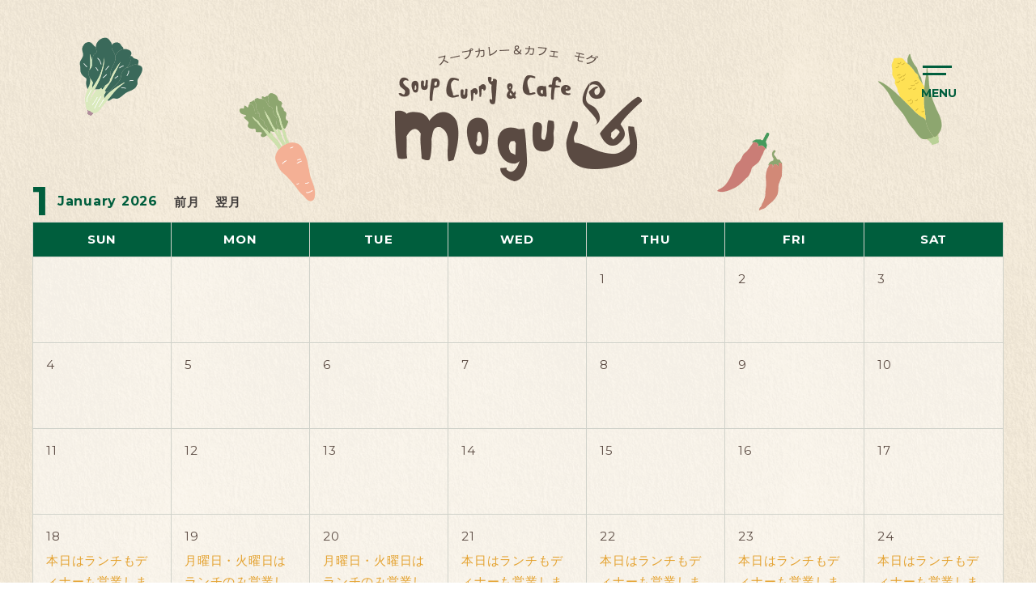

--- FILE ---
content_type: text/html; charset=UTF-8
request_url: https://soupcurry-mogu.com/
body_size: 6034
content:

<!doctype html>
<html lang="ja">

<head>
	<!-- Google Tag Manager -->
<script>(function(w,d,s,l,i){w[l]=w[l]||[];w[l].push({'gtm.start':
new Date().getTime(),event:'gtm.js'});var f=d.getElementsByTagName(s)[0],
j=d.createElement(s),dl=l!='dataLayer'?'&l='+l:'';j.async=true;j.src=
'https://www.googletagmanager.com/gtm.js?id='+i+dl;f.parentNode.insertBefore(j,f);
})(window,document,'script','dataLayer','GTM-MG8KFH3');</script>
<!-- End Google Tag Manager -->	<meta charset="UTF-8">
	<meta http-equiv="X-UA-Compatible" content="IE=edge">
	<meta name="format-detection" content="telephone=no">
	<meta name="viewport" content="width=device-width">
	<title>スープカレー＆カフェ　モグ</title>
	<meta name="description" content="スープカレー＆カフェモグは、金沢市にあるスープカレー専門店です。北海道仕込みの本格スープ​カレーを提供しております。">
	  <meta property="og:site_name" content="スープカレー＆カフェ　モグ"/>
  <meta name="twitter:card" content="summary_large_image" />
  <meta name="twitter:site" content="@twitter" />
  <meta property="og:url" content="https://soupcurry-mogu.com/" />
  <meta property="og:title" content="スープカレー＆カフェ　モグ"/>
  <meta property="og:description" content="スープカレー＆カフェモグは、金沢市にあるスープカレー専門店です。北海道仕込みの本格スープ​カレーを提供しております。" />
  <meta property="og:image" content="https://soupcurry-mogu.com/assets/img/favicon/ogp.png" />
  <meta name="apple-mobile-web-app-title" content="スープカレー＆カフェ　モグ" />
  <meta name="author" content="nicottolab" />
  <meta name="copyright" content="© スープカレー＆カフェ　モグ" />
  <meta name="date" content="2020-07-30T00:00:00+09:00" />
  <meta name="coverage" content="japan" />
    <!-- IE9以上のIE、Chrome、Firefox、Safari、Opera、Edgeの記述方法-->
<link rel="icon" type="image/vnd.microsoft.icon" href="assets/img/favicon/favicon.ico">
  <!-- pngやgifを使用する場合 -->
  <link rel="icon" type="image/png" sizes="192x192" href="assets/img/favicon/favicon192.png">
  <!-- ios用アイコン -->
  <link rel="apple-touch-icon" sizes="160x160" href="assets/img/favicon/favicon160.png">
  <!-- Windows(アンドロイド)用アイコン -->
  <meta name="msapplication-square192x192logo" content="assets/img/favicon/android192.png"><script type="application/ld+json">
{
    "@context" : "https://schema.org",
    "@type" : "Organization",
    "name" : "スープカレー＆カフェ　モグ",
    "founder":"",
    "foundingDate":"", //設立日
    "description" : "スープカレー＆カフェモグは、金沢市にあるスープカレー専門店です。北海道仕込みの本格スープ​カレーを提供しております。",
    "url" : "https://soupcurry-mogu.com/",
    "logo": "",
    "telephone" : "+81-080-3742-1285", //電話番号
    "address": {
        "@type": "PostalAddress",
        "postalCode": "920-0376",
        "addressRegion": "石川県",
        "addressLocality": "金沢市福増町南",
        "streetAddress": "１２８５−１グリーンエイト",
        "addressCountry": "JP"
    },
    "contactPoint" :[
        { "@type" : "ContactPoint",
        "telephone" : "+81-080-3742-1285",
        "contactType" : "customer service"
        }
        ]},
"sameAs":[ //関連サイトやSNS
""
]
}
</script><script src="https://ajax.googleapis.com/ajax/libs/jquery/1.12.4/jquery.min.js"></script>

<link rel="stylesheet" href="assets/css/default.css">
<link rel="stylesheet" href="assets/css/common.css">
<script src="https://polyfill.io/v2/polyfill.min.js?features=IntersectionObserver"></script>	<link rel="stylesheet" href="assets/css/home.css">
		
</head>

<body>
	<!-- Google Tag Manager (noscript) -->
<noscript><iframe src="https://www.googletagmanager.com/ns.html?id=GTM-MG8KFH3"
height="0" width="0" style="display:none;visibility:hidden"></iframe></noscript>
<!-- End Google Tag Manager (noscript) -->
			<!-- IE以外のブラウザ -->
		     <style>
     #loading{
      display:flex;
     }
     </style>
     <div id="loading" class="loading">
        <!-- <div class="load">Now Loading...</div> -->
        <figure class="loadlog">
        <img src="../assets/img/common/logo.png" alt="ロゴ">
        </figure>
     </div>
	


	<button type="button" id="js-buttonHamburger" class="c-Hamburgerbutton p-hamburger" aria-controls="global-nav" aria-expanded="false">
	<span class="p-hamburger__line">
		<span class="u-visuallyHidden">
			メニューを開閉する
		</span>
	</span>
	<span class="hamburger_text">MENU</span>
</button>

<header class="header">

	<div class="c-wrap header-Wrap">
		<figure class="icon icon_buro"></figure>
		<figure class="icon icon_tometo"></figure>
		<figure class="icon icon_jaga"></figure>
		<div class="header__logoWrap">
			<figure class="header-logo">
				<a href="/">
					<img src="assets/img/common/logo.png" alt="ロゴ">
				</a>
			</figure>
		</div>

		<nav>
			<ul class="header__lists">
				<li class="header__list">
					<a href="menu" class="header__list-link">
						<div class="header__textWrap">
							<div class="header__text-en">
								<p class="header__text-e_menu">
									MENU
								</p>
							</div>
							<!-- <span class="line-ten"></span> -->
							<p class="header__text-jp">メニュー</p>
						</div>
					</a>
				</li>
				<li class="header__list">
					<a href="takeout" class="header__list-link">
						<div class="header__textWrap">
							<div class="header__text-en">
								<p class="header__text-e_menu header__text-e_take">
									TAKE OUT
								</p>
							</div>
							<!-- <span class="line-ten"></span> -->
							<p class="header__text-jp">テイクアウト</p>
						</div>
					</a>
				</li>
				<li class="header__list">
					<a href="recruit" class="header__list-link">
						<div class="header__textWrap">
							<div class="header__text-en">
								<p class="header__text-e_menu header__text-e_recruit">
									RECRUIT
								</p>
							</div>
							<!-- <span class="line-ten"></span> -->
							<p class="header__text-jp">人材＆加盟店募集</p>
						</div>
					</a>
				</li>
				<li class="header__list">
					<a href="product" class="header__list-link">
						<div class="header__textWrap">
							<div class="header__text-en">
								<p class="header__text-e_menu header__text-e_soup">
									FROZEN <br class="xs-block"> SOUP CURRY
								</p>
							</div>
							<!-- <span class="line-ten"></span> -->
							<p class="header__text-jp">冷凍スープカレー</p>
						</div>
					</a>
				</li>
				<li class="header__list">
					<a href="#shop" class="header__list-link header__list-link_shop">
						<div class="header__textWrap">
							<div class="header__text-en">
								<p class="header__text-e_menu header__text-e_soup">
									SHOP<br class="xs-block"> INFORMATION
								</p>
							</div>
							<!-- <span class="line-ten"></span> -->
							<p class="header__text-jp">店舗情報</p>
						</div>
					</a>
				</li>

			</ul>
		</nav>

		<div class="header_btns">
			<a href="order" class="header_btn">
				<p class="header_btn-text header_btn-text_mb">冷凍スープカレー</p>
				<p class="header_btn-text">
					ご注文フォーム
				</p>
			</a>

			<a href="tel:080-3742-1285" class="header_btn header_btn_green">
				<p class="header_btn-text header_btn-text_mb">お問い合わせ</p>
				<p class="header_btn-text header_btn-text_tel">
					080-3742-1285
				</p>
			</a>
		</div>
	</div>
</header>	<div class="side">
    <div>
        <a href="menu" class="side-link">メニュー</a>
    </div>
    <div>
        <a href="takeout" class="side-link">テイクアウト</a>
    </div>
    <div>
        <a href="product" class="side-link">冷凍スープカレー</a>
    </div>
    <div>
        <a href="#shop" class="side-link side-link_shop">店舗情報</a>
    </div>
    <div>
        <a href="recruit" class="side-link">人材＆加盟店募集</a>
    </div>
</div>
	<section class="top" id="top">
		<div class="c-wrap top-wrap">
			<figure class="icon icon_natu"></figure>
			<figure class="icon icon_ninjin"></figure>
			<figure class="icon icon_toga"></figure>
			<figure class="icon icon_kon"></figure>
			<div class="header__logoWrap">
				<figure class="header-logo">
					<a href="/">
						<img src="assets/img/common/logo.png" alt="ロゴ">
					</a>
				</figure>


				<div class="openModal">
					<!-- <div class="calendar" id="openModal"></div> -->

										<h3 class="calendar__date-wrap">

						<span class="calendar__mouth">1</span>
						<span class="calendar__moth-year">January 2026</span>
						<a href="?ym=2025-12" class="prev">前月</a>
						<a href="?ym=2026-02" class="next">翌月</a>
					</h3>
					<table class="">
						<tr>
							<th>SUN</th>
							<th>MON</th>
							<th>TUE</th>
							<th>WED</th>
							<th>THU</th>
							<th>FRI</th>
							<th>SAT</th>
						</tr>
						<tr><td></td><td></td><td></td><td></td><td><span class="calendar__day">1</span><div><p class=""></p></div></td><td><span class="calendar__day">2</span><div><p class=""></p></div></td><td><span class="calendar__day">3</span><div><p class=""></p></div></td></tr><tr><td><span class="calendar__day">4</span><div><p class=""></p></div></td><td><span class="calendar__day">5</span><div><p class=""></p></div></td><td><span class="calendar__day">6</span><div><p class=""></p></div></td><td><span class="calendar__day">7</span><div><p class=""></p></div></td><td><span class="calendar__day">8</span><div><p class=""></p></div></td><td><span class="calendar__day">9</span><div><p class=""></p></div></td><td><span class="calendar__day">10</span><div><p class=""></p></div></td></tr><tr><td><span class="calendar__day">11</span><div><p class=""></p></div></td><td><span class="calendar__day">12</span><div><p class=""></p></div></td><td><span class="calendar__day">13</span><div><p class=""></p></div></td><td><span class="calendar__day">14</span><div><p class=""></p></div></td><td><span class="calendar__day">15</span><div><p class=""></p></div></td><td><span class="calendar__day">16</span><div><p class=""></p></div></td><td><span class="calendar__day">17</span><div><p class=""></p></div></td></tr><tr><td><span class="calendar__day">18</span><div><p class='calendar__link clickmodal' data-id='18'>本日はランチもディナーも営業します。</p></div></td><td><span class="calendar__day">19</span><div><p class='calendar__link clickmodal' data-id='19'>月曜日・火曜日はランチのみ営業します。（祝日の場合はディナーも営業します）</p></div></td><td><span class="calendar__day">20</span><div><p class='calendar__link clickmodal' data-id='20'>月曜日・火曜日はランチのみ営業します。（祝日の場合はディナーも営業します）</p></div></td><td><span class="calendar__day">21</span><div><p class='calendar__link clickmodal' data-id='21'>本日はランチもディナーも営業します。</p></div></td><td><span class="calendar__day">22</span><div><p class='calendar__link clickmodal' data-id='22'>本日はランチもディナーも営業します。</p></div></td><td><span class="calendar__day">23</span><div><p class='calendar__link clickmodal' data-id='23'>本日はランチもディナーも営業します。</p></div></td><td><span class="calendar__day">24</span><div><p class='calendar__link clickmodal' data-id='24'>本日はランチもディナーも営業します。</p></div></td></tr><tr><td><span class="calendar__day">25</span><div><p class='calendar__link clickmodal' data-id='25'>本日はランチもディナーも営業します。</p></div></td><td><span class="calendar__day">26</span><div><p class=""></p></div></td><td><span class="calendar__day">27</span><div><p class=""></p></div></td><td><span class="calendar__day">28</span><div><p class=""></p></div></td><td><span class="calendar__day">29</span><div><p class=""></p></div></td><td><span class="calendar__day">30</span><div><p class=""></p></div></td><td><span class="calendar__day">31</span><div><p class=""></p></div></td></tr>					</table>
					<div class="moreWrap">
						<p class="more-txt">※お席の予約は受付ていませんのでご了承くださいませ。</p>
						<p class="more-txt">※<a href="#shop" class="more-txt--line">通常の営業時間はこのページの下に書いてあります。</a></p>
					</div>

					<!-- 追加 -->
					    
        
        

        
            
                        
            
            
            
            
            
            
            
            
            
            
            
            
            
            
            
                <div id="modalArea" class="modalArea" data-id="18">
                    <div id="modalBg" class="modalBg"></div>
                    <div class="modalWrapper">
                        <div class="modalContents">
                            <div class="subtitle_modal-wrap">
                                <h2 class="c-kasou_subtitle kasou_subtitle_modal">本日はランチもディナーも営業します。</h2>
                            </div>
                            <time>2026-01-18</time>
                            <div class="modal_txt">ディナーの営業時間は17時30分〜21時30分（LO21時）です。</div>
                        </div>
                        <div id="closeModal" class="closeModal">
                            <figure>
                                <img src="assets/img/top/batu.svg" alt="">
                            </figure>
                        </div>
                    </div>
                </div>

            
            
                <div id="modalArea" class="modalArea" data-id="19">
                    <div id="modalBg" class="modalBg"></div>
                    <div class="modalWrapper">
                        <div class="modalContents">
                            <div class="subtitle_modal-wrap">
                                <h2 class="c-kasou_subtitle kasou_subtitle_modal">月曜日・火曜日はランチのみ営業します。（祝日の場合はディナーも営業します）</h2>
                            </div>
                            <time>2026-01-19</time>
                            <div class="modal_txt">営業時間は11時〜15時（LO14時30分）です。</div>
                        </div>
                        <div id="closeModal" class="closeModal">
                            <figure>
                                <img src="assets/img/top/batu.svg" alt="">
                            </figure>
                        </div>
                    </div>
                </div>

            
            
                <div id="modalArea" class="modalArea" data-id="20">
                    <div id="modalBg" class="modalBg"></div>
                    <div class="modalWrapper">
                        <div class="modalContents">
                            <div class="subtitle_modal-wrap">
                                <h2 class="c-kasou_subtitle kasou_subtitle_modal">月曜日・火曜日はランチのみ営業します。（祝日の場合はディナーも営業します）</h2>
                            </div>
                            <time>2026-01-20</time>
                            <div class="modal_txt">営業時間は11時〜15時（LO14時30分）です。</div>
                        </div>
                        <div id="closeModal" class="closeModal">
                            <figure>
                                <img src="assets/img/top/batu.svg" alt="">
                            </figure>
                        </div>
                    </div>
                </div>

            
            
                <div id="modalArea" class="modalArea" data-id="21">
                    <div id="modalBg" class="modalBg"></div>
                    <div class="modalWrapper">
                        <div class="modalContents">
                            <div class="subtitle_modal-wrap">
                                <h2 class="c-kasou_subtitle kasou_subtitle_modal">本日はランチもディナーも営業します。</h2>
                            </div>
                            <time>2026-01-21</time>
                            <div class="modal_txt">営業時間はランチは11時〜15時（LO14時30分）ディナーは17時30分から21時30分（21時）です。</div>
                        </div>
                        <div id="closeModal" class="closeModal">
                            <figure>
                                <img src="assets/img/top/batu.svg" alt="">
                            </figure>
                        </div>
                    </div>
                </div>

            
            
                <div id="modalArea" class="modalArea" data-id="22">
                    <div id="modalBg" class="modalBg"></div>
                    <div class="modalWrapper">
                        <div class="modalContents">
                            <div class="subtitle_modal-wrap">
                                <h2 class="c-kasou_subtitle kasou_subtitle_modal">本日はランチもディナーも営業します。</h2>
                            </div>
                            <time>2026-01-22</time>
                            <div class="modal_txt">営業時間はランチは11時〜15時（LO14時30分）ディナーは17時30分から21時30分（21時）です。</div>
                        </div>
                        <div id="closeModal" class="closeModal">
                            <figure>
                                <img src="assets/img/top/batu.svg" alt="">
                            </figure>
                        </div>
                    </div>
                </div>

            
            
                <div id="modalArea" class="modalArea" data-id="23">
                    <div id="modalBg" class="modalBg"></div>
                    <div class="modalWrapper">
                        <div class="modalContents">
                            <div class="subtitle_modal-wrap">
                                <h2 class="c-kasou_subtitle kasou_subtitle_modal">本日はランチもディナーも営業します。</h2>
                            </div>
                            <time>2026-01-23</time>
                            <div class="modal_txt">営業時間はランチは11時〜15時（LO14時30分）ディナーは17時30分から21時30分（21時）です。</div>
                        </div>
                        <div id="closeModal" class="closeModal">
                            <figure>
                                <img src="assets/img/top/batu.svg" alt="">
                            </figure>
                        </div>
                    </div>
                </div>

            
            
                <div id="modalArea" class="modalArea" data-id="24">
                    <div id="modalBg" class="modalBg"></div>
                    <div class="modalWrapper">
                        <div class="modalContents">
                            <div class="subtitle_modal-wrap">
                                <h2 class="c-kasou_subtitle kasou_subtitle_modal">本日はランチもディナーも営業します。</h2>
                            </div>
                            <time>2026-01-24</time>
                            <div class="modal_txt">営業時間はランチは11時〜15時（LO14時30分）ディナーは17時30分から21時30分（21時）です。</div>
                        </div>
                        <div id="closeModal" class="closeModal">
                            <figure>
                                <img src="assets/img/top/batu.svg" alt="">
                            </figure>
                        </div>
                    </div>
                </div>

            
            
                <div id="modalArea" class="modalArea" data-id="25">
                    <div id="modalBg" class="modalBg"></div>
                    <div class="modalWrapper">
                        <div class="modalContents">
                            <div class="subtitle_modal-wrap">
                                <h2 class="c-kasou_subtitle kasou_subtitle_modal">本日はランチもディナーも営業します。</h2>
                            </div>
                            <time>2026-01-25</time>
                            <div class="modal_txt">営業時間はランチは11時〜15時（LO14時30分）ディナーは17時30分から21時30分（21時）です。</div>
                        </div>
                        <div id="closeModal" class="closeModal">
                            <figure>
                                <img src="assets/img/top/batu.svg" alt="">
                            </figure>
                        </div>
                    </div>
                </div>

            
            
            
            
            
            
            
        

    					<!-- 追加 -->




				</div>



			</div>

		</div>
	</section>

	<section class="menu-take">
		<figure class="icon icon-trans"></figure>
		<figure class="icon icon-tizu-or"></figure>
		<figure class="icon icon-or"></figure>
		<figure class="icon papu-red"></figure>
		<figure class="icon icon-tizu-trans"></figure>
		<figure class="icon icon-asu"></figure>
		<div class="c-wrap">

			<ul class="menu-take__ul opcity">
				<li class="menu-take__list">
					<div class="c-subtitle-enWrap">
						<p class="c-subtitle-en">MENU</p>
					</div>
					<h2 class="c-subtitle-jp">メニュー</h2>
					<figure class="menu-take__img-parent">
						<img src="assets/img/top/menu-img.png" alt="メニュー">
					</figure>
					<a href="menu" class="c-btn btn_positon">詳細を見る</a>
				</li>
				<li class="menu-take__list">
					<div class="c-subtitle-enWrap">
						<p class="c-subtitle-en">TAKE OUT</p>
					</div>
					<h2 class="c-subtitle-jp">テイクアウト</h2>
					<figure class="menu-take__img-parent">
						<img src="assets/img/top/take-img.png" alt="テイクアウト">
					</figure>
					<a href="takeout" class="c-btn btn_positon">詳細を見る</a>
				</li>
			</ul>



		</div>
	</section>
	<section class="frozen">
		<!-- <div class="c-wrap"> -->
		<figure class="icon icon-or2"></figure>
		<figure class="icon icon-tizu-or2"></figure>
		<figure class="icon icon_toga2"></figure>

		<div class="frozen__list opcity">
			<div class="frozen__list_body">
				<div class="c-subtitle-enWrap c-subtitle-enWrap_frozen">
					<p class="c-subtitle-en">FROZEN SOUP CURRY</p>
				</div>
				<h2 class="c-subtitle-jp c-subtitle-jp_frozen">冷凍スープカレーの<br class="sp-block">調理方法とご注文</h2>
				<a href="product" class="c-btn btn_frozen">詳細を見る</a>
			</div>
		</div>


		<!-- </div> -->
	</section>
	<section class="recruit">
		<figure class="icon icon-tizu-trans2"></figure>
		<figure class="icon icon-trans2"></figure>
		<figure class="icon icon-tama"></figure>
		<figure class="icon icon-or3"></figure>


		<div class="frozen__list recruit_list opcity">
			<div class="frozen__list_body">
				<div class="c-subtitle-enWrap">
					<p class="c-subtitle-en">RECRUIT</p>
				</div>
				<h2 class="c-subtitle-jp">人材＆加盟店募集</h2>
				<a href="recruit" class="c-btn btn_frozen btn_frozen_2">詳細を見る</a>
			</div>
		</div>


	</section>


	<section class="about">
		<figure class="icon icon-tizu-trans3"></figure>
		<figure class="icon icon_tometo2"></figure>
		<figure class="icon icon-trans3"></figure>
		<figure class="icon icon-or4"></figure>

		<div class="c-wrap">
			<div class="about__body opcity">

				<div class="about_img-wrap">
					<figure class="about_img__wrap">
						<img src="assets/img/top/about-white.png" alt="" class="about_img">
					</figure>

					<figure class="about_img__wrap2">
						<img src="assets/img/top/about1.png" alt="" class="">
					</figure>
					<figure class="about_img__wrap3">
						<img src="assets/img/top/about2.png" alt="" class="">
					</figure>
				</div>

				<div class="about__body-texts">
					<div class="c-subtitle-enWrap c-subtitle-enWrap_about">
						<p class="c-subtitle-en">ABOUT</p>
					</div>
					<h2 class="c-subtitle-jp">スープカレーを日本の食文化に！！</h2>
					<p class="about__text">札幌には、美味しいスープカレーを日本や世界に広めようとたくさんの人が頑張っています。私も地元石川県から北陸へその輪を拡げるため活動してします。興味ある方（法人）は是非、お問い合わせください。一緒にスープカレーを日本の食文化にしていきましょう！</p>
				</div>
			</div>
		</div>

	</section>

	<section class="shop" id="shop">
		<figure class="icon icon-tizu-or3"></figure>
		<figure class="icon icon-or5"></figure>
		<figure class="icon icon-trans4"></figure>
		<figure class="icon icon-trans5"></figure>
		<figure class="icon icon-nasu"></figure>
		<div class="c-wrap">
			<div class="shop__titles">
				<div class="c-subtitle-enWrap">
					<p class="c-subtitle-en">SHOP INFORMATION</p>
				</div>
				<h2 class="c-subtitle-jp">店舗情報</h2>

			</div>


			<div class="shop__flex">
				<div class="shop__flex_left">
					<div class="mapWrap">
						<iframe src="https://www.google.com/maps/embed?pb=!1m18!1m12!1m3!1d3204.670028058482!2d136.57727071563224!3d36.56206838876693!2m3!1f0!2f0!3f0!3m2!1i1024!2i768!4f13.1!3m3!1m2!1s0x5ff834d58e3f24c7%3A0xbba14ff7c30daf09!2z44K544O844OX44Kr44Os44O877yG44Kr44OV44KnIG1vZ3Ug44Oi44Kw!5e0!3m2!1sja!2sjp!4v1625484098866!5m2!1sja!2sjp" style="border:0;" allowfullscreen="" loading="lazy" class="map"></iframe>
					</div>
					<a href="https://goo.gl/maps/hRix7zooowvoRmMK6" target="_blank" rel="noopener noreferrer" class="maplink">大きな地図で見る</a>
				</div>

				<address class="adress">
					<figure class="adress__logo">
						<img src="assets/img/common/logo-br.png" alt="ロゴ">
					</figure>
					<p class="shop__name">スープカレー&カフェ モグ</p>
					<dl class="shop-table">
						<div class="shop-table__flex">
							<dt class="shop-table__left">営業時間</dt>
							<dd class="shop-table__right">
								<ul>
									<li class="shop-table__list">ランチ&emsp;&emsp;<br class="sp-block">11：00〜15：00（Lo14：35）</li>
									<li class="shop-table__list">ディナー&emsp;<br class="sp-block">17：30〜21：30（Lo21：00）</li>
									<li class="shop-table__list">月・火曜日はディナーはお休みです（祝日の場合は夜も営業）</li>
								</ul>
							</dd>
						</div>
						<div class="shop-table__flex">
							<dt class="shop-table__left">定休日</dt>
							<dd class="shop-table__right"><a href="#top">上のカレンダーに記載します。</a></dd>
						</div>
						<div class="shop-table__flex">
							<dt class="shop-table__left">お問い合わせ</dt>
							<dd class="shop-table__right ">080-3742-1285</dd>
						</div>
					</dl>
					<p class="shop-text-last">※駐車場11台</p>
				</address>

			</div>
		</div>
	</section>






	<footer class="footer">
	<div class="c-wrap">
		<figure class="footer-logoWrap">
			<a href="/" class="footer_link-logo">
				<img src="assets/img/common/f-logo.png" alt="ロゴ">
			</a>
		</figure>
		<div class="footer-bottom">
			<small class="copy">&copy;2021 Soup curry & cafe mogu</small>
			<a href="privacy" class="footer-privacylink">
				<p class="footer-privacy">プライバシーポリシー</p>
			</a>
		</div>
		<a href="" class="pagetop">
			<span></span>
		</a>
	</div>
</footer>
	
<link rel="stylesheet" href="assets/js/lib/swiper/swiper.min.css">
<script src="assets/js/lib/swiper/swiper.min.js"></script>
<script src="assets/js/common.js"></script>
	<script src="assets/js/home.js"></script>

			<!-- IE以外のブラウザ -->
		     <script>

     let loading = false;
    //  let loading = true;

async function main() {
  try {
    await wait(10); // ここで10秒間止まります
    // ここに目的の処理を書きます。
    if(loading == false){
      loading = true;
      document.querySelector('#loading').classList.add('hidden');
      setTimeout(() => {
       document.querySelector('#loading').style.display = 'none';
      }, 1200);

      // setTimeout(() => {
      //   document.querySelector('.loading').remove();
      // }, 2200);
   

    };
  } catch (err) {
    console.error(err);
  }
}

window.addEventListener("load", function(){
      if(loading == false){
      loading = true;
      document.querySelector('#loading').classList.add('hidden');
      setTimeout(() => {
       document.querySelector('#loading').style.display = 'none';
      }, 1200);

      // setTimeout(() => {
      //   document.querySelector('.loading').remove();
      // }, 2200);
    };
});

</script>
	
</body>



</html>

--- FILE ---
content_type: text/css
request_url: https://soupcurry-mogu.com/assets/css/default.css
body_size: 6999
content:
@charset "UTF-8";
/*----------------------------------------------------------------------------------------------------
	リセット及びbody初期設定 (このCSSは通常変更しない)
----------------------------------------------------------------------------------------------------*/
/* Style Reset(html5) */
html, body, div, span, applet, object, iframe, h1, h2, h3, h4, h5, h6, p, blockquote, pre, a, abbr, acronym, address,
big, cite, code, del, dfn, em, img, ins, kbd, q, s, samp, small, strike, strong, sub, sup, tt, var, b, u, i, center,
dl, dt, dd, ol, ul, li, fieldset, form, label, legend, table, caption, tbody, tfoot, thead, tr, th, td, article,
aside, canvas, details, embed, figure, figcaption, footer, header, hgroup, menu, nav, output, ruby, section,
summary, time, mark, audio, video {
  margin: 0;
  padding: 0;
  border: 0;
  font-size: 100%;
  vertical-align: baseline;
}

main {
  display: block;
}

ol, ul {
  list-style: none;
}

blockquote,
q {
  quotes: none;
}

blockquote:before,
blockquote:after,
q:before,
q:after {
  content: '';
  content: none;
}

table {
  border-collapse: collapse;
  border-spacing: 0;
  vertical-align: top;
}

address {
  font-style: normal;
}

caption,
th,
td {
  font-weight: normal;
  text-align: left;
}

a:focus {
  outline: thin dotted;
}

article,
aside,
details,
figcaption,
figure,
footer,
header,
hgroup,
nav,
section {
  display: block;
}

audio,
canvas,
video {
  display: inline-block;
}

audio:not([controls]) {
  display: none;
}

del {
  color: #333;
}

ins {
  background: #fff9c0;
  text-decoration: none;
}

hr {
  border: 0;
  height: 1px;
  border-bottom: 1px solid #ccc;
}

sub,
sup {
  font-size: 75%;
  line-height: 0;
  position: relative;
  vertical-align: baseline;
}

button {
  border: none;
  background: none;
  display: block;
  cursor: pointer;
}

textarea,
input {
  -webkit-box-sizing: border-box;
  box-sizing: border-box;
}

sup {
  top: -0.5em;
}

sub {
  bottom: -0.25em;
}

small {
  font-size: smaller;
}

button,
a {
  text-decoration: none;
  opacity: 1.0;
  transition: all 300ms ease;
  -webkit-transition: all 300ms ease;
  -moz-transition: all 300ms ease;
}

html {
  /*overflow-y: scroll;*/
  font-size: 100%;
  -webkit-text-size-adjust: 100%;
  -ms-text-size-adjust: 100%;
}

/*　画像
---------------------------------------------------------------------------------------*/
img {
  border: 0px none;
  margin: 0;
  padding: 0;
  border: 0;
  vertical-align: middle;
  -ms-interpolation-mode: bicubic;
  max-width: 100%;
  height: auto;
}

/*　body
---------------------------------------------------------------------------------------*/
body {
  font-family: Verdana, "游ゴシック", YuGothic, "ヒラギノ角ゴ ProN W3", "Hiragino Kaku Gothic ProN", "メイリオ", Meiryo, sans-serif;
  word-break: break-all;
}

/*　font
---------------------------------------------------------------------------------------*/
.fwn {
  font-weight: normal;
}

/*　Bold
---------------------------------------------------------------------------------------*/
.bold {
  font-weight: bold;
}

.strong {
  font-weight: bold;
}

/*　Color
---------------------------------------------------------------------------------------*/
.red {
  color: #CC0000;
}

.green {
  color: #006600;
}

.brown {
  color: #993300;
}

/*　フォントサイズ
---------------------------------------------------------------------------------------*/
.min {
  font-family: 'Times New Roman', '游明朝体', 'Yu Mincho', 'ヒラギノ明朝 Pro W3', 'Hiragino Mincho Pro', 'HGS明朝B', 'Hiragino Mincho ProN', 'ＭＳ Ｐ明朝', 'MS PMincho', serif;
}

.goshick {
  font-family: Verdana, "游ゴシック", YuGothic, "ヒラギノ角ゴ ProN W3", "Hiragino Kaku Gothic ProN", "メイリオ", Meiryo, sans-serif;
}

.marugo {
  font-family: "ヒラギノ丸ゴ Pro","Hiragino Maru Gothic Pro","メイリオ";
}

/*　clearfix
---------------------------------------------------------------------------------------*/
.clr:after {
  content: "";
  display: block;
  height: 0;
  line-height: 0;
  clear: both;
  visibility: hidden;
}

.clr {
  display: inline-block;
  min-height: 1%;
}

/* Hides from IE-mac \*/
* html .clr {
  height: 1%;
}

.clr {
  display: block;
}

/* End hide from IE-mac */
form {
  display: inline;
}

a:focus,
*:focus {
  outline: none;
}
/*# sourceMappingURL=[data-uri] */


--- FILE ---
content_type: text/css
request_url: https://soupcurry-mogu.com/assets/css/common.css
body_size: 31007
content:
@charset "UTF-8";
@import url("https://fonts.googleapis.com/css2?family=Montserrat:wght@400;500;700&display=swap");
@import url("https://fonts.googleapis.com/css2?family=Kiwi+Maru:wght@400;500&display=swap");
#loading {
  display: none;
  background: #fff;
  display: -webkit-box;
  display: -webkit-flex;
  display: -ms-flexbox;
  display: flex;
  -webkit-box-pack: center;
  -webkit-justify-content: center;
      -ms-flex-pack: center;
          justify-content: center;
  -webkit-box-align: center;
  -webkit-align-items: center;
      -ms-flex-align: center;
          align-items: center;
  width: 100%;
  position: fixed;
  top: 0;
  left: 0;
  height: 100vh;
  overflow: hidden;
  z-index: 9999;
}

.load {
  margin: 100px auto;
  font-size: 25px;
  width: 1em;
  height: 1em;
  border-radius: 50%;
  position: relative;
  text-indent: -9999em;
  -webkit-transform: translateZ(0);
          transform: translateZ(0);
}

.loadlog {
  position: absolute;
  top: 50%;
  left: 50%;
  -webkit-transform: translate(-50%, -50%);
          transform: translate(-50%, -50%);
}

#loading.hidden {
  -webkit-animation: loadhidden 1s ease;
          animation: loadhidden 1s ease;
  -webkit-animation-fill-mode: forwards;
          animation-fill-mode: forwards;
}

@-webkit-keyframes loadhidden {
  0% {
    opacity: 1;
  }
  99.9% {
    opacity: 0;
    display: -webkit-box;
    display: -webkit-flex;
    display: flex;
  }
  100% {
    opacity: 0;
    display: none !important;
  }
}

@keyframes loadhidden {
  0% {
    opacity: 1;
  }
  99.9% {
    opacity: 0;
    display: -webkit-box;
    display: -webkit-flex;
    display: -ms-flexbox;
    display: flex;
  }
  100% {
    opacity: 0;
    display: none !important;
  }
}

@-webkit-keyframes load {
  0%,
  100% {
    -webkit-box-shadow: 0em -2.6em 0em 0em #ffffff, 1.8em -1.8em 0 0em rgba(255, 255, 255, 0.2), 2.5em 0em 0 0em rgba(255, 255, 255, 0.2), 1.75em 1.75em 0 0em rgba(255, 255, 255, 0.2), 0em 2.5em 0 0em rgba(255, 255, 255, 0.2), -1.8em 1.8em 0 0em rgba(255, 255, 255, 0.2), -2.6em 0em 0 0em rgba(255, 255, 255, 0.5), -1.8em -1.8em 0 0em rgba(255, 255, 255, 0.7);
            box-shadow: 0em -2.6em 0em 0em #ffffff, 1.8em -1.8em 0 0em rgba(255, 255, 255, 0.2), 2.5em 0em 0 0em rgba(255, 255, 255, 0.2), 1.75em 1.75em 0 0em rgba(255, 255, 255, 0.2), 0em 2.5em 0 0em rgba(255, 255, 255, 0.2), -1.8em 1.8em 0 0em rgba(255, 255, 255, 0.2), -2.6em 0em 0 0em rgba(255, 255, 255, 0.5), -1.8em -1.8em 0 0em rgba(255, 255, 255, 0.7);
  }
  12.5% {
    -webkit-box-shadow: 0em -2.6em 0em 0em rgba(255, 255, 255, 0.7), 1.8em -1.8em 0 0em #ffffff, 2.5em 0em 0 0em rgba(255, 255, 255, 0.2), 1.75em 1.75em 0 0em rgba(255, 255, 255, 0.2), 0em 2.5em 0 0em rgba(255, 255, 255, 0.2), -1.8em 1.8em 0 0em rgba(255, 255, 255, 0.2), -2.6em 0em 0 0em rgba(255, 255, 255, 0.2), -1.8em -1.8em 0 0em rgba(255, 255, 255, 0.5);
            box-shadow: 0em -2.6em 0em 0em rgba(255, 255, 255, 0.7), 1.8em -1.8em 0 0em #ffffff, 2.5em 0em 0 0em rgba(255, 255, 255, 0.2), 1.75em 1.75em 0 0em rgba(255, 255, 255, 0.2), 0em 2.5em 0 0em rgba(255, 255, 255, 0.2), -1.8em 1.8em 0 0em rgba(255, 255, 255, 0.2), -2.6em 0em 0 0em rgba(255, 255, 255, 0.2), -1.8em -1.8em 0 0em rgba(255, 255, 255, 0.5);
  }
  25% {
    -webkit-box-shadow: 0em -2.6em 0em 0em rgba(255, 255, 255, 0.5), 1.8em -1.8em 0 0em rgba(255, 255, 255, 0.7), 2.5em 0em 0 0em #ffffff, 1.75em 1.75em 0 0em rgba(255, 255, 255, 0.2), 0em 2.5em 0 0em rgba(255, 255, 255, 0.2), -1.8em 1.8em 0 0em rgba(255, 255, 255, 0.2), -2.6em 0em 0 0em rgba(255, 255, 255, 0.2), -1.8em -1.8em 0 0em rgba(255, 255, 255, 0.2);
            box-shadow: 0em -2.6em 0em 0em rgba(255, 255, 255, 0.5), 1.8em -1.8em 0 0em rgba(255, 255, 255, 0.7), 2.5em 0em 0 0em #ffffff, 1.75em 1.75em 0 0em rgba(255, 255, 255, 0.2), 0em 2.5em 0 0em rgba(255, 255, 255, 0.2), -1.8em 1.8em 0 0em rgba(255, 255, 255, 0.2), -2.6em 0em 0 0em rgba(255, 255, 255, 0.2), -1.8em -1.8em 0 0em rgba(255, 255, 255, 0.2);
  }
  37.5% {
    -webkit-box-shadow: 0em -2.6em 0em 0em rgba(255, 255, 255, 0.2), 1.8em -1.8em 0 0em rgba(255, 255, 255, 0.5), 2.5em 0em 0 0em rgba(255, 255, 255, 0.7), 1.75em 1.75em 0 0em #ffffff, 0em 2.5em 0 0em rgba(255, 255, 255, 0.2), -1.8em 1.8em 0 0em rgba(255, 255, 255, 0.2), -2.6em 0em 0 0em rgba(255, 255, 255, 0.2), -1.8em -1.8em 0 0em rgba(255, 255, 255, 0.2);
            box-shadow: 0em -2.6em 0em 0em rgba(255, 255, 255, 0.2), 1.8em -1.8em 0 0em rgba(255, 255, 255, 0.5), 2.5em 0em 0 0em rgba(255, 255, 255, 0.7), 1.75em 1.75em 0 0em #ffffff, 0em 2.5em 0 0em rgba(255, 255, 255, 0.2), -1.8em 1.8em 0 0em rgba(255, 255, 255, 0.2), -2.6em 0em 0 0em rgba(255, 255, 255, 0.2), -1.8em -1.8em 0 0em rgba(255, 255, 255, 0.2);
  }
  50% {
    -webkit-box-shadow: 0em -2.6em 0em 0em rgba(255, 255, 255, 0.2), 1.8em -1.8em 0 0em rgba(255, 255, 255, 0.2), 2.5em 0em 0 0em rgba(255, 255, 255, 0.5), 1.75em 1.75em 0 0em rgba(255, 255, 255, 0.7), 0em 2.5em 0 0em #ffffff, -1.8em 1.8em 0 0em rgba(255, 255, 255, 0.2), -2.6em 0em 0 0em rgba(255, 255, 255, 0.2), -1.8em -1.8em 0 0em rgba(255, 255, 255, 0.2);
            box-shadow: 0em -2.6em 0em 0em rgba(255, 255, 255, 0.2), 1.8em -1.8em 0 0em rgba(255, 255, 255, 0.2), 2.5em 0em 0 0em rgba(255, 255, 255, 0.5), 1.75em 1.75em 0 0em rgba(255, 255, 255, 0.7), 0em 2.5em 0 0em #ffffff, -1.8em 1.8em 0 0em rgba(255, 255, 255, 0.2), -2.6em 0em 0 0em rgba(255, 255, 255, 0.2), -1.8em -1.8em 0 0em rgba(255, 255, 255, 0.2);
  }
  62.5% {
    -webkit-box-shadow: 0em -2.6em 0em 0em rgba(255, 255, 255, 0.2), 1.8em -1.8em 0 0em rgba(255, 255, 255, 0.2), 2.5em 0em 0 0em rgba(255, 255, 255, 0.2), 1.75em 1.75em 0 0em rgba(255, 255, 255, 0.5), 0em 2.5em 0 0em rgba(255, 255, 255, 0.7), -1.8em 1.8em 0 0em #ffffff, -2.6em 0em 0 0em rgba(255, 255, 255, 0.2), -1.8em -1.8em 0 0em rgba(255, 255, 255, 0.2);
            box-shadow: 0em -2.6em 0em 0em rgba(255, 255, 255, 0.2), 1.8em -1.8em 0 0em rgba(255, 255, 255, 0.2), 2.5em 0em 0 0em rgba(255, 255, 255, 0.2), 1.75em 1.75em 0 0em rgba(255, 255, 255, 0.5), 0em 2.5em 0 0em rgba(255, 255, 255, 0.7), -1.8em 1.8em 0 0em #ffffff, -2.6em 0em 0 0em rgba(255, 255, 255, 0.2), -1.8em -1.8em 0 0em rgba(255, 255, 255, 0.2);
  }
  75% {
    -webkit-box-shadow: 0em -2.6em 0em 0em rgba(255, 255, 255, 0.2), 1.8em -1.8em 0 0em rgba(255, 255, 255, 0.2), 2.5em 0em 0 0em rgba(255, 255, 255, 0.2), 1.75em 1.75em 0 0em rgba(255, 255, 255, 0.2), 0em 2.5em 0 0em rgba(255, 255, 255, 0.5), -1.8em 1.8em 0 0em rgba(255, 255, 255, 0.7), -2.6em 0em 0 0em #ffffff, -1.8em -1.8em 0 0em rgba(255, 255, 255, 0.2);
            box-shadow: 0em -2.6em 0em 0em rgba(255, 255, 255, 0.2), 1.8em -1.8em 0 0em rgba(255, 255, 255, 0.2), 2.5em 0em 0 0em rgba(255, 255, 255, 0.2), 1.75em 1.75em 0 0em rgba(255, 255, 255, 0.2), 0em 2.5em 0 0em rgba(255, 255, 255, 0.5), -1.8em 1.8em 0 0em rgba(255, 255, 255, 0.7), -2.6em 0em 0 0em #ffffff, -1.8em -1.8em 0 0em rgba(255, 255, 255, 0.2);
  }
  87.5% {
    -webkit-box-shadow: 0em -2.6em 0em 0em rgba(255, 255, 255, 0.2), 1.8em -1.8em 0 0em rgba(255, 255, 255, 0.2), 2.5em 0em 0 0em rgba(255, 255, 255, 0.2), 1.75em 1.75em 0 0em rgba(255, 255, 255, 0.2), 0em 2.5em 0 0em rgba(255, 255, 255, 0.2), -1.8em 1.8em 0 0em rgba(255, 255, 255, 0.5), -2.6em 0em 0 0em rgba(255, 255, 255, 0.7), -1.8em -1.8em 0 0em #ffffff;
            box-shadow: 0em -2.6em 0em 0em rgba(255, 255, 255, 0.2), 1.8em -1.8em 0 0em rgba(255, 255, 255, 0.2), 2.5em 0em 0 0em rgba(255, 255, 255, 0.2), 1.75em 1.75em 0 0em rgba(255, 255, 255, 0.2), 0em 2.5em 0 0em rgba(255, 255, 255, 0.2), -1.8em 1.8em 0 0em rgba(255, 255, 255, 0.5), -2.6em 0em 0 0em rgba(255, 255, 255, 0.7), -1.8em -1.8em 0 0em #ffffff;
  }
}

@keyframes load {
  0%,
  100% {
    -webkit-box-shadow: 0em -2.6em 0em 0em #ffffff, 1.8em -1.8em 0 0em rgba(255, 255, 255, 0.2), 2.5em 0em 0 0em rgba(255, 255, 255, 0.2), 1.75em 1.75em 0 0em rgba(255, 255, 255, 0.2), 0em 2.5em 0 0em rgba(255, 255, 255, 0.2), -1.8em 1.8em 0 0em rgba(255, 255, 255, 0.2), -2.6em 0em 0 0em rgba(255, 255, 255, 0.5), -1.8em -1.8em 0 0em rgba(255, 255, 255, 0.7);
            box-shadow: 0em -2.6em 0em 0em #ffffff, 1.8em -1.8em 0 0em rgba(255, 255, 255, 0.2), 2.5em 0em 0 0em rgba(255, 255, 255, 0.2), 1.75em 1.75em 0 0em rgba(255, 255, 255, 0.2), 0em 2.5em 0 0em rgba(255, 255, 255, 0.2), -1.8em 1.8em 0 0em rgba(255, 255, 255, 0.2), -2.6em 0em 0 0em rgba(255, 255, 255, 0.5), -1.8em -1.8em 0 0em rgba(255, 255, 255, 0.7);
  }
  12.5% {
    -webkit-box-shadow: 0em -2.6em 0em 0em rgba(255, 255, 255, 0.7), 1.8em -1.8em 0 0em #ffffff, 2.5em 0em 0 0em rgba(255, 255, 255, 0.2), 1.75em 1.75em 0 0em rgba(255, 255, 255, 0.2), 0em 2.5em 0 0em rgba(255, 255, 255, 0.2), -1.8em 1.8em 0 0em rgba(255, 255, 255, 0.2), -2.6em 0em 0 0em rgba(255, 255, 255, 0.2), -1.8em -1.8em 0 0em rgba(255, 255, 255, 0.5);
            box-shadow: 0em -2.6em 0em 0em rgba(255, 255, 255, 0.7), 1.8em -1.8em 0 0em #ffffff, 2.5em 0em 0 0em rgba(255, 255, 255, 0.2), 1.75em 1.75em 0 0em rgba(255, 255, 255, 0.2), 0em 2.5em 0 0em rgba(255, 255, 255, 0.2), -1.8em 1.8em 0 0em rgba(255, 255, 255, 0.2), -2.6em 0em 0 0em rgba(255, 255, 255, 0.2), -1.8em -1.8em 0 0em rgba(255, 255, 255, 0.5);
  }
  25% {
    -webkit-box-shadow: 0em -2.6em 0em 0em rgba(255, 255, 255, 0.5), 1.8em -1.8em 0 0em rgba(255, 255, 255, 0.7), 2.5em 0em 0 0em #ffffff, 1.75em 1.75em 0 0em rgba(255, 255, 255, 0.2), 0em 2.5em 0 0em rgba(255, 255, 255, 0.2), -1.8em 1.8em 0 0em rgba(255, 255, 255, 0.2), -2.6em 0em 0 0em rgba(255, 255, 255, 0.2), -1.8em -1.8em 0 0em rgba(255, 255, 255, 0.2);
            box-shadow: 0em -2.6em 0em 0em rgba(255, 255, 255, 0.5), 1.8em -1.8em 0 0em rgba(255, 255, 255, 0.7), 2.5em 0em 0 0em #ffffff, 1.75em 1.75em 0 0em rgba(255, 255, 255, 0.2), 0em 2.5em 0 0em rgba(255, 255, 255, 0.2), -1.8em 1.8em 0 0em rgba(255, 255, 255, 0.2), -2.6em 0em 0 0em rgba(255, 255, 255, 0.2), -1.8em -1.8em 0 0em rgba(255, 255, 255, 0.2);
  }
  37.5% {
    -webkit-box-shadow: 0em -2.6em 0em 0em rgba(255, 255, 255, 0.2), 1.8em -1.8em 0 0em rgba(255, 255, 255, 0.5), 2.5em 0em 0 0em rgba(255, 255, 255, 0.7), 1.75em 1.75em 0 0em #ffffff, 0em 2.5em 0 0em rgba(255, 255, 255, 0.2), -1.8em 1.8em 0 0em rgba(255, 255, 255, 0.2), -2.6em 0em 0 0em rgba(255, 255, 255, 0.2), -1.8em -1.8em 0 0em rgba(255, 255, 255, 0.2);
            box-shadow: 0em -2.6em 0em 0em rgba(255, 255, 255, 0.2), 1.8em -1.8em 0 0em rgba(255, 255, 255, 0.5), 2.5em 0em 0 0em rgba(255, 255, 255, 0.7), 1.75em 1.75em 0 0em #ffffff, 0em 2.5em 0 0em rgba(255, 255, 255, 0.2), -1.8em 1.8em 0 0em rgba(255, 255, 255, 0.2), -2.6em 0em 0 0em rgba(255, 255, 255, 0.2), -1.8em -1.8em 0 0em rgba(255, 255, 255, 0.2);
  }
  50% {
    -webkit-box-shadow: 0em -2.6em 0em 0em rgba(255, 255, 255, 0.2), 1.8em -1.8em 0 0em rgba(255, 255, 255, 0.2), 2.5em 0em 0 0em rgba(255, 255, 255, 0.5), 1.75em 1.75em 0 0em rgba(255, 255, 255, 0.7), 0em 2.5em 0 0em #ffffff, -1.8em 1.8em 0 0em rgba(255, 255, 255, 0.2), -2.6em 0em 0 0em rgba(255, 255, 255, 0.2), -1.8em -1.8em 0 0em rgba(255, 255, 255, 0.2);
            box-shadow: 0em -2.6em 0em 0em rgba(255, 255, 255, 0.2), 1.8em -1.8em 0 0em rgba(255, 255, 255, 0.2), 2.5em 0em 0 0em rgba(255, 255, 255, 0.5), 1.75em 1.75em 0 0em rgba(255, 255, 255, 0.7), 0em 2.5em 0 0em #ffffff, -1.8em 1.8em 0 0em rgba(255, 255, 255, 0.2), -2.6em 0em 0 0em rgba(255, 255, 255, 0.2), -1.8em -1.8em 0 0em rgba(255, 255, 255, 0.2);
  }
  62.5% {
    -webkit-box-shadow: 0em -2.6em 0em 0em rgba(255, 255, 255, 0.2), 1.8em -1.8em 0 0em rgba(255, 255, 255, 0.2), 2.5em 0em 0 0em rgba(255, 255, 255, 0.2), 1.75em 1.75em 0 0em rgba(255, 255, 255, 0.5), 0em 2.5em 0 0em rgba(255, 255, 255, 0.7), -1.8em 1.8em 0 0em #ffffff, -2.6em 0em 0 0em rgba(255, 255, 255, 0.2), -1.8em -1.8em 0 0em rgba(255, 255, 255, 0.2);
            box-shadow: 0em -2.6em 0em 0em rgba(255, 255, 255, 0.2), 1.8em -1.8em 0 0em rgba(255, 255, 255, 0.2), 2.5em 0em 0 0em rgba(255, 255, 255, 0.2), 1.75em 1.75em 0 0em rgba(255, 255, 255, 0.5), 0em 2.5em 0 0em rgba(255, 255, 255, 0.7), -1.8em 1.8em 0 0em #ffffff, -2.6em 0em 0 0em rgba(255, 255, 255, 0.2), -1.8em -1.8em 0 0em rgba(255, 255, 255, 0.2);
  }
  75% {
    -webkit-box-shadow: 0em -2.6em 0em 0em rgba(255, 255, 255, 0.2), 1.8em -1.8em 0 0em rgba(255, 255, 255, 0.2), 2.5em 0em 0 0em rgba(255, 255, 255, 0.2), 1.75em 1.75em 0 0em rgba(255, 255, 255, 0.2), 0em 2.5em 0 0em rgba(255, 255, 255, 0.5), -1.8em 1.8em 0 0em rgba(255, 255, 255, 0.7), -2.6em 0em 0 0em #ffffff, -1.8em -1.8em 0 0em rgba(255, 255, 255, 0.2);
            box-shadow: 0em -2.6em 0em 0em rgba(255, 255, 255, 0.2), 1.8em -1.8em 0 0em rgba(255, 255, 255, 0.2), 2.5em 0em 0 0em rgba(255, 255, 255, 0.2), 1.75em 1.75em 0 0em rgba(255, 255, 255, 0.2), 0em 2.5em 0 0em rgba(255, 255, 255, 0.5), -1.8em 1.8em 0 0em rgba(255, 255, 255, 0.7), -2.6em 0em 0 0em #ffffff, -1.8em -1.8em 0 0em rgba(255, 255, 255, 0.2);
  }
  87.5% {
    -webkit-box-shadow: 0em -2.6em 0em 0em rgba(255, 255, 255, 0.2), 1.8em -1.8em 0 0em rgba(255, 255, 255, 0.2), 2.5em 0em 0 0em rgba(255, 255, 255, 0.2), 1.75em 1.75em 0 0em rgba(255, 255, 255, 0.2), 0em 2.5em 0 0em rgba(255, 255, 255, 0.2), -1.8em 1.8em 0 0em rgba(255, 255, 255, 0.5), -2.6em 0em 0 0em rgba(255, 255, 255, 0.7), -1.8em -1.8em 0 0em #ffffff;
            box-shadow: 0em -2.6em 0em 0em rgba(255, 255, 255, 0.2), 1.8em -1.8em 0 0em rgba(255, 255, 255, 0.2), 2.5em 0em 0 0em rgba(255, 255, 255, 0.2), 1.75em 1.75em 0 0em rgba(255, 255, 255, 0.2), 0em 2.5em 0 0em rgba(255, 255, 255, 0.2), -1.8em 1.8em 0 0em rgba(255, 255, 255, 0.5), -2.6em 0em 0 0em rgba(255, 255, 255, 0.7), -1.8em -1.8em 0 0em #ffffff;
  }
}

/* ==============================
		  common.scss
================================= */
/*---------------------------------------------------------
	全ページ共通スタイル
---------------------------------------------------------*/
* {
  -webkit-box-sizing: border-box;
          box-sizing: border-box;
}

body,
html {
  min-width: 751px;
}

@media screen and (max-width: 750px) {
  body,
  html {
    min-width: 0;
  }
}

body {
  background-image: url(../img/common/bg.png);
  background-repeat: repeat;
  background-size: cover;
}

.fixed {
  position: fixed;
  width: 100%;
  height: 100%;
}

.c-wrap {
  max-width: 1232px;
  padding: 0 16px;
  width: 100%;
  margin: 0 auto;
}

@media screen and (max-width: 750px) {
  .c-wrap {
    max-width: 718px;
  }
}

br {
  font-size: 0px;
}

/* 要素設定*/
body {
  letter-spacing: 0.05em;
  font-family: 'Montserrat', noto-sans-cjk-jp, sans-serif;
  font-size: 15px;
  -webkit-text-size-adjust: 100%;
  -webkit-font-feature-settings: "palt" 1;
          font-feature-settings: "palt" 1;
  font-stretch: 95%;
  line-height: 1.75;
  color: #5a4a42;
  text-align: justify;
}

@media screen and (max-width: 592px) {
  body {
    font-size: 14px;
  }
}

body.android {
  font-weight: 400;
}

button,
a {
  color: #3D3938;
}

/* responsive */
.sp-inline,
.sp-block {
  display: none;
}

@media screen and (max-width: 750px) {
  .sp-none {
    display: none;
  }
  .sp-inline {
    display: inline;
  }
  .sp-block {
    display: block;
  }
}

/*---------------------------------------------------------
	ヘッダー
---------------------------------------------------------*/
/*---------------------------------------------------------
	ハンバーガー
---------------------------------------------------------*/
.c-Hamburgerbutton {
  position: relative;
  display: inline-block;
  text-decoration: none;
  -webkit-appearance: none;
  -moz-appearance: none;
  appearance: none;
  border: none;
  background-color: transparent;
  cursor: pointer;
}

.p-hamburger {
  display: block;
  position: fixed;
  z-index: 11;
  right: 98px;
  top: 58px;
  width: 48px;
  height: 48px;
  -webkit-box-shadow: 0 0 2rem transparent;
          box-shadow: 0 0 2rem transparent;
  outline: none;
  -webkit-transition: all .3s ease-in-out;
  transition: all .3s ease-in-out;
}

@media screen and (max-width: 1232px) {
  .p-hamburger {
    right: 48px;
  }
}

@media screen and (max-width: 750px) {
  .p-hamburger {
    width: 8vw;
    height: 8vw;
    top: 1.06667vw;
    right: 5.33333vw;
  }
}

.p-hamburger__line {
  position: absolute;
  top: 0;
  right: 0;
  bottom: 0;
  left: 0;
  margin: auto;
  width: 36px;
  height: 3px;
  background-color: #005e3d;
  -webkit-transition: all 0.3s;
  transition: all 0.3s;
}

@media screen and (max-width: 750px) {
  .p-hamburger__line {
    width: 8vw;
    height: 0.8vw;
  }
}

.p-hamburger__line.is-bg {
  background-color: #005e3d;
}

.p-hamburger__line::after {
  position: absolute;
  display: block;
  width: 80%;
  height: 100%;
  background-color: inherit;
  content: '';
  -webkit-transition: inherit;
  transition: inherit;
}

.p-hamburger__line::after {
  top: 9px;
}

@media screen and (max-width: 750px) {
  .p-hamburger__line::after {
    top: 2.66667vw;
  }
}

.p-hamburger[aria-expanded="true"] .p-hamburger__line {
  -webkit-transform: rotate(-45deg);
          transform: rotate(-45deg);
}

.p-hamburger[aria-expanded="true"] .p-hamburger__line::after {
  top: 0;
  background-color: #005e3d;
  width: 100%;
}

.p-hamburger[aria-expanded="true"] .p-hamburger__line::after {
  -webkit-transform: rotate(-90deg);
  transform: rotate(-90deg);
}

.u-visuallyHidden {
  position: absolute;
  white-space: nowrap;
  width: 1px;
  height: 1px;
  overflow: hidden;
  border: 0;
  padding: 0;
  clip: rect(0 0 0 0);
  -webkit-clip-path: inset(50%);
          clip-path: inset(50%);
  margin: -1px;
}

.hamburger_text {
  display: inline-block;
  position: absolute;
  width: 200%;
  bottom: -18px;
  left: -22px;
  font-size: 14px;
  color: #005e3d;
  font-weight: bold;
  font-family: "Montserrat", sans-serif;
}

@media screen and (max-width: 750px) {
  .hamburger_text {
    font-size: 2.93333vw;
    left: -3.73333vw;
    bottom: -3.2vw;
  }
}

/*---------------------------------------------------------
	メニュー
---------------------------------------------------------*/
.header {
  background-image: url(../img/common/bg-ham.png);
  background-repeat: repeat;
  background-size: cover;
  -webkit-transition: all 0.3s;
  transition: all 0.3s;
  position: fixed;
  width: 100vw;
  z-index: 10;
  padding-top: 56px;
  padding-bottom: 86px;
  min-height: 100vh;
  overflow-y: scroll;
  height: 100vh;
  opacity: 0;
  visibility: hidden;
}

@media screen and (max-width: 750px) {
  .header {
    padding-bottom: 90px;
    padding-bottom: 12vw;
    padding-top: 7.46667vw;
  }
}

.icon {
  background-image: url(../img/common/buro.png);
  background-repeat: no-repeat;
  background-size: cover;
  width: 94px;
  height: 102px;
  position: absolute;
  top: 13%;
  left: 25.6%;
  z-index: -1;
}

@media screen and (max-width: 1056px) {
  .icon_buro {
    top: 20%;
  }
}

@media screen and (max-width: 750px) {
  .icon_buro {
    display: none;
  }
}

.icon_tometo {
  background-image: url(../img/common/tometo.png);
  width: 112px;
  height: 88px;
  top: 61%;
  left: 85%;
}

@media screen and (max-width: 750px) {
  .icon_tometo {
    display: none;
  }
}

.icon_jaga {
  background-image: url(../img/common/jaga.png);
  width: 105px;
  height: 84px;
  top: 74%;
  left: 12.6%;
}

@media screen and (max-width: 750px) {
  .icon_jaga {
    display: none;
  }
}

.header-Wrap {
  position: relative;
  opacity: 1;
}

.is-drawerActive .header {
  opacity: 1;
  visibility: visible;
}

.header__logoWrap {
  text-align: center;
}

@media screen and (max-width: 750px) {
  .header-logo {
    width: 40.66667vw;
    height: auto;
    margin-left: auto;
    margin-right: auto;
  }
}

.header-logo a {
  display: inline-block;
  width: 305px;
  height: auto;
}

@media screen and (max-width: 1232px) {
  .header-logo a {
    width: 24.75649vw;
  }
}

@media screen and (max-width: 750px) {
  .header-logo a {
    width: 40.66667vw;
  }
}

@media screen and (max-width: 750px) {
  .header-logo img {
    width: 100%;
    height: 100%;
  }
}

.header__lists {
  display: -webkit-box;
  display: -webkit-flex;
  display: -ms-flexbox;
  display: flex;
  -webkit-box-align: center;
  -webkit-align-items: center;
      -ms-flex-align: center;
          align-items: center;
  -webkit-box-pack: center;
  -webkit-justify-content: center;
      -ms-flex-pack: center;
          justify-content: center;
  -webkit-flex-wrap: wrap;
      -ms-flex-wrap: wrap;
          flex-wrap: wrap;
  margin-top: 52px;
}

@media screen and (max-width: 750px) {
  .header__lists {
    margin-top: 24px;
    margin-top: 3.2vw;
  }
}

.header__list {
  background-image: url(../img/common/menubg.png);
  background-repeat: no-repeat;
  background-size: cover;
  width: 258px;
  height: 200px;
  position: relative;
  margin-right: 154px;
  margin-bottom: 36px;
  -webkit-transition: all 0.3s;
  transition: all 0.3s;
  -webkit-transform: rotate(0deg);
          transform: rotate(0deg);
  opacity: 0;
}

@media screen and (max-width: 1232px) {
  .header__list {
    margin-right: 58px;
  }
}

@media screen and (max-width: 1056px) {
  .header__list {
    margin-right: 2px;
  }
}

@media screen and (max-width: 750px) {
  .header__list {
    background-image: url(../img/common/menubg-sp.png);
    width: 310px;
    width: 41.33333vw;
    height: 200px;
    height: 26.66667vw;
    margin-bottom: 8px;
    margin-bottom: 1.06667vw;
  }
}

@-webkit-keyframes bound-anim {
  0% {
    -webkit-transform: scale(1) translateY(0px);
            transform: scale(1) translateY(0px);
  }
  30% {
    -webkit-transform: scale(0.96, 1.02) translateY(-10px);
            transform: scale(0.96, 1.02) translateY(-10px);
  }
  60% {
    -webkit-transform: scale(1);
            transform: scale(1);
  }
  80% {
    -webkit-transform: translateY(0px) scale(1.02, 0.98);
            transform: translateY(0px) scale(1.02, 0.98);
  }
  100% {
    -webkit-transform: scale(1) translateY(0px);
            transform: scale(1) translateY(0px);
  }
}

@keyframes bound-anim {
  0% {
    -webkit-transform: scale(1) translateY(0px);
            transform: scale(1) translateY(0px);
  }
  30% {
    -webkit-transform: scale(0.96, 1.02) translateY(-10px);
            transform: scale(0.96, 1.02) translateY(-10px);
  }
  60% {
    -webkit-transform: scale(1);
            transform: scale(1);
  }
  80% {
    -webkit-transform: translateY(0px) scale(1.02, 0.98);
            transform: translateY(0px) scale(1.02, 0.98);
  }
  100% {
    -webkit-transform: scale(1) translateY(0px);
            transform: scale(1) translateY(0px);
  }
}

.is-drawerActive .header .header__list:nth-of-type(1) {
  opacity: 1;
}

.is-drawerActive .header .header__list:nth-of-type(2) {
  opacity: 1;
}

.is-drawerActive .header .header__list:nth-of-type(3) {
  margin-right: 0;
  opacity: 1;
}

.is-drawerActive .header .header__list:nth-of-type(4) {
  opacity: 1;
}

.is-drawerActive .header .header__list:nth-of-type(5) {
  margin-right: 0;
  opacity: 1;
}

@media screen and (max-width: 750px) {
  .is-drawerActive .header .header__list:nth-of-type(5) {
    margin-top: -13px;
    margin-top: -1.73333vw;
  }
}

.header__list:nth-of-type(1) {
  -webkit-transition: all 0.3s 0.1s;
  transition: all 0.3s 0.1s;
}

.header__list:nth-of-type(2) {
  -webkit-transition: all 0.3s 0.14s;
  transition: all 0.3s 0.14s;
}

.header__list:nth-of-type(3) {
  margin-right: 0;
  -webkit-transition: all 0.3s 0.18s;
  transition: all 0.3s 0.18s;
}

.header__list:nth-of-type(4) {
  -webkit-transition: all 0.3s 0.22s;
  transition: all 0.3s 0.22s;
}

.header__list:nth-of-type(5) {
  margin-right: 0;
  -webkit-transition: all 0.3s 0.26s;
  transition: all 0.3s 0.26s;
}

@media screen and (max-width: 750px) {
  .header__list:nth-of-type(5) {
    margin-top: -13px;
    margin-top: -1.73333vw;
  }
}

.header__list:hover {
  -webkit-animation: bound-anim 1s infinite;
          animation: bound-anim 1s infinite;
}

.header__list-link {
  display: block;
  width: 100%;
  height: 100%;
}

.header__textWrap {
  position: absolute;
  top: 50%;
  left: 50%;
  -webkit-transform: translate(-50%, -50%);
          transform: translate(-50%, -50%);
  width: 100%;
}

.header__text-en {
  color: #005e3d;
  font-weight: 500;
  font-size: 14px;
  margin-bottom: 0px;
  text-align: center;
  width: 100%;
}

.header__text-e_menu {
  width: 50px;
  position: relative;
  text-align: center;
  display: inline-block;
}

@media screen and (max-width: 750px) {
  .header__text-e_menu {
    font-size: 18px;
    font-size: 2.4vw;
    width: 62px;
    width: 9.33333vw;
  }
}

@media screen and (max-width: 592px) {
  .header__text-e_menu {
    font-size: 12px;
    width: 50px;
  }
}

.header__text-e_take {
  width: 80px;
}

@media screen and (max-width: 750px) {
  .header__text-e_take {
    width: 100px;
    width: 14.4vw;
  }
}

@media screen and (max-width: 592px) {
  .header__text-e_take {
    width: 70px;
  }
}

.header__text-e_recruit {
  width: 70px;
}

@media screen and (max-width: 750px) {
  .header__text-e_recruit {
    width: 90px;
    width: 12vw;
  }
}

@media screen and (max-width: 592px) {
  .header__text-e_recruit {
    width: 62px;
  }
}

.header__text-e_soup {
  width: 174px;
}

@media screen and (max-width: 750px) {
  .header__text-e_soup {
    width: 220px;
    width: 30.4vw;
  }
}

@media screen and (max-width: 592px) {
  .header__text-e_soup {
    line-height: 1.4;
    width: 100px;
  }
}

.xs-block {
  display: none;
}

@media screen and (max-width: 592px) {
  .xs-block {
    display: block;
  }
}

.header__text-e_menu::after {
  content: "";
  background-image: url(../img/common/ten.svg);
  background-repeat: repeat-x;
  background-size: contain;
  position: absolute;
  bottom: -4px;
  left: 0;
  width: 100%;
  height: 4px;
  text-align: center;
  display: inline-block;
}

@media screen and (max-width: 750px) {
  .header__text-e_menu::after {
    bottom: 0;
  }
}

@media screen and (max-width: 592px) {
  .header__text-e_menu::after {
    bottom: -4px;
  }
}

.header__text-jp {
  font-size: 22px;
  font-weight: bold;
  letter-spacing: 0.1em;
  text-align: center;
  width: 100%;
  position: relative;
  top: 10px;
  font-family: "Kiwi Maru", serif;
}

@media screen and (max-width: 750px) {
  .header__text-jp {
    font-size: 26px;
    font-size: 3.46667vw;
    top: 4px;
    top: 0.53333vw;
  }
}

.header_btns {
  text-align: center;
  margin-top: 42px;
  display: -webkit-box;
  display: -webkit-flex;
  display: -ms-flexbox;
  display: flex;
  -webkit-box-align: center;
  -webkit-align-items: center;
      -ms-flex-align: center;
          align-items: center;
  -webkit-box-pack: center;
  -webkit-justify-content: center;
      -ms-flex-pack: center;
          justify-content: center;
}

@media screen and (max-width: 750px) {
  .header_btns {
    display: block;
    margin-top: 22px;
  }
}

.header_btn {
  background-color: #e4a12d;
  display: inline-block;
  border-radius: 10px;
  width: 260px;
  height: 80px;
  padding: 22px 0;
  border: 1px solid transparent;
}

@media screen and (max-width: 750px) {
  .header_btn {
    width: 610px;
    max-width: 100%;
    height: 140px;
    height: 18.66667vw;
    padding: 33px 0;
    padding: 4.4vw 0;
    padding-top: 38px;
    padding-top: 5.06667vw;
  }
}

.header_btn:hover {
  background-color: #fff;
  border: 1px solid #e4a12d;
}

.header_btn:hover .header_btn-text {
  color: #e4a12d;
}

.header_btn_green {
  background-color: #005e3d;
  margin-left: 32px;
}

@media screen and (max-width: 750px) {
  .header_btn_green {
    margin-left: 0;
    margin-top: 30px;
    margin-top: 4vw;
    padding-top: 33px;
    padding-top: 4.4vw;
  }
}

.header_btn_green:hover {
  background-color: #fff;
  border: 1px solid #005e3d;
}

.header_btn_green:hover .header_btn-text {
  color: #005e3d;
}

.header_btn_green:hover .header_btn-text_tel::before {
  background-image: url(../img/common/tel-green.svg);
}

.header_btn-text {
  color: #fff;
  font-weight: 600;
  line-height: 1;
  text-align: center;
  font-size: 15px;
}

@media screen and (max-width: 750px) {
  .header_btn-text {
    font-size: 26px;
    font-size: 3.46667vw;
  }
}

.header_btn-text_tel {
  font-size: 20px;
}

@media screen and (max-width: 750px) {
  .header_btn-text_tel {
    font-size: 42px;
    font-size: 5.6vw;
    letter-spacing: 0.05em;
  }
}

.header_btn-text_tel::before {
  display: inline-block;
  content: "";
  background-image: url(../img/common/tel.svg);
  background-repeat: no-repeat;
  background-size: cover;
  width: 14px;
  height: 15px;
}

@media screen and (max-width: 750px) {
  .header_btn-text_tel::before {
    width: 31px;
    width: 4.13333vw;
    height: 32px;
    height: 4.26667vw;
  }
}

.header_btn-text_mb {
  margin-bottom: 8px;
}

@media screen and (max-width: 750px) {
  .header_btn-text_mb {
    margin-bottom: 10px;
    margin-bottom: 1.33333vw;
  }
}

/*---------------------------------------------------------
サイド
---------------------------------------------------------*/
.side {
  position: -webkit-sticky;
  position: sticky;
  position: fixed;
  top: 318px;
  width: 150px;
  right: 98px;
  text-align: right;
  z-index: 2;
}

@media screen and (max-width: 1232px) {
  .side {
    right: 48px;
  }
}

@media screen and (max-width: 1440px) {
  .side {
    display: none;
  }
}

@media screen and (max-width: 750px) {
  .side {
    display: none;
  }
}

.side-link {
  font-size: 15px;
  color: #5a4a42;
  font-weight: 500;
  position: relative;
  -webkit-transition: 0.3s;
  transition: 0.3s;
  font-weight: bold;
  margin-bottom: 46px;
  display: inline-block;
}

.side-link:hover {
  color: #005e3d;
}

.side-link:hover::after {
  -webkit-transform: scale(1, 1);
          transform: scale(1, 1);
}

.side-link::after {
  content: '';
  /*絶対配置で線の位置を決める*/
  position: absolute;
  bottom: -4px;
  left: 0%;
  /*線の形状*/
  width: 100%;
  height: 2px;
  background: #005e3d;
  /*アニメーションの指定*/
  -webkit-transition: 0.3s;
  transition: 0.3s;
  -webkit-transform: scale(0, 1);
          transform: scale(0, 1);
  /*X方向0、Y方向1*/
  -webkit-transform-origin: center top;
          transform-origin: center top;
  /*上部中央基点*/
}

/*---------------------------------------------------------
	フッター
---------------------------------------------------------*/
.footer {
  background-color: #005e3d;
  padding: 50px 0;
  position: relative;
}

@media screen and (max-width: 750px) {
  .footer {
    padding-top: 76px;
    padding-top: 10.13333vw;
  }
}

.pagetop {
  width: 50px;
  height: 50px;
  border-radius: 50%;
  background-color: #e4a12d;
  position: absolute;
  right: 98px;
  top: -25px;
  display: inline-block;
  z-index: 1;
  -webkit-transition: 0.3s all;
  transition: 0.3s all;
}

@media screen and (max-width: 1232px) {
  .pagetop {
    right: 48px;
  }
}

@media screen and (max-width: 750px) {
  .pagetop {
    right: 5.33333vw;
  }
}

.pagetop span {
  display: inline-block;
  width: 10px;
  height: 10px;
  border-left: 2px solid #fff;
  border-bottom: 2px solid #fff;
  position: absolute;
  top: 55%;
  left: 50%;
  -webkit-transform: translate(-50%, -50%) rotate(135deg);
          transform: translate(-50%, -50%) rotate(135deg);
}

.pagetop:hover {
  background-color: #fff;
}

.pagetop:hover span {
  border-left: 2px solid #e4a12d;
  border-bottom: 2px solid #e4a12d;
}

@media screen and (max-width: 750px) {
  .footer-logoWrap {
    text-align: center;
  }
}

.footer_link-logo {
  display: inline-block;
}

@media screen and (max-width: 750px) {
  .footer_link-logo {
    width: 501px;
    width: 66.8vw;
    height: auto;
  }
}

@media screen and (max-width: 750px) {
  .footer_link-logo img {
    width: 100%;
    height: 100%;
  }
}

.sns-wrap {
  display: -webkit-box;
  display: -webkit-flex;
  display: -ms-flexbox;
  display: flex;
  -webkit-box-align: center;
  -webkit-align-items: center;
      -ms-flex-align: center;
          align-items: center;
  margin-top: 26px;
}

@media screen and (max-width: 750px) {
  .sns-wrap {
    -webkit-box-pack: center;
    -webkit-justify-content: center;
        -ms-flex-pack: center;
            justify-content: center;
    margin-top: 4.8vw;
  }
}

.sns-link {
  width: 45px;
  height: 45px;
  border-radius: 50%;
  background-color: #337e64;
  position: relative;
  margin-right: 10px;
}

@media screen and (max-width: 750px) {
  .sns-link {
    width: 13.33333vw;
    height: 13.33333vw;
  }
}

.sns-link:last-of-type {
  margin-right: 0px;
}

.sns-link:hover img {
  -webkit-transform: scale(1.1);
          transform: scale(1.1);
}

.sns-logo {
  position: absolute;
  top: 50%;
  left: 50%;
  -webkit-transform: translate(-50%, -50%);
          transform: translate(-50%, -50%);
}

.sns-logo img {
  -webkit-transition: 0.3s;
  transition: 0.3s;
}

@media screen and (max-width: 750px) {
  .sns-logo_insta {
    width: 5.33333vw;
    height: auto;
  }
}

@media screen and (max-width: 750px) {
  .sns-logo_insta img {
    width: 100%;
    height: auto;
  }
}

@media screen and (max-width: 750px) {
  .sns-logo_tw {
    width: 5.33333vw;
    height: auto;
  }
}

@media screen and (max-width: 750px) {
  .sns-logo_tw img {
    width: 100%;
    height: auto;
  }
}

@media screen and (max-width: 750px) {
  .sns-logo_face {
    width: 2.8vw;
    height: auto;
  }
}

@media screen and (max-width: 750px) {
  .sns-logo_face img {
    width: 100%;
    height: auto;
  }
}

.footer-bottom {
  display: -webkit-box;
  display: -webkit-flex;
  display: -ms-flexbox;
  display: flex;
  -webkit-box-align: center;
  -webkit-align-items: center;
      -ms-flex-align: center;
          align-items: center;
  -webkit-box-pack: justify;
  -webkit-justify-content: space-between;
      -ms-flex-pack: justify;
          justify-content: space-between;
  margin-top: 70px;
}

@media screen and (max-width: 750px) {
  .footer-bottom {
    -webkit-box-orient: vertical;
    -webkit-box-direction: reverse;
    -webkit-flex-direction: column-reverse;
        -ms-flex-direction: column-reverse;
            flex-direction: column-reverse;
    margin-top: 13.6vw;
  }
}

.copy {
  color: #fff;
  display: block;
}

@media screen and (max-width: 750px) {
  .copy {
    font-size: 2.66667vw;
  }
}

.footer-privacylink {
  display: inline-block;
}

.footer-privacy {
  color: #fff;
  font-size: 13px;
}

@media screen and (max-width: 750px) {
  .footer-privacy {
    font-size: 3.2vw;
    margin-bottom: 7.33333vw;
  }
}

/*---------------------------------------------------------
	common-data
---------------------------------------------------------*/
.c-subtitle-en {
  color: #005e3d;
  font-size: 14px;
  font-weight: 500;
  display: inline-block;
  position: relative;
  letter-spacing: 0.1em;
}

@media screen and (max-width: 1232px) {
  .c-subtitle-en {
    font-size: 12px;
  }
}

@media screen and (max-width: 750px) {
  .c-subtitle-en {
    font-size: 24px;
    font-size: 3.2vw;
    letter-spacing: 0.1em;
  }
}

.c-subtitle-en::after {
  display: inline-block;
  content: "";
  background-image: url(../img/common/ten.svg);
  background-repeat: repeat-x;
  width: 100%;
  height: 3px;
  position: absolute;
  bottom: -4px;
  left: 0;
}

.c-subtitle-jp {
  font-size: 30px;
  color: #5a4a42;
  letter-spacing: 0.1em;
  margin-top: 12px;
  font-family: "Kiwi Maru", serif;
}

@media screen and (max-width: 1232px) {
  .c-subtitle-jp {
    font-size: 26px;
    margin-top: 8px;
  }
}

@media screen and (max-width: 750px) {
  .c-subtitle-jp {
    font-size: 50px;
    font-size: 6.66667vw;
    letter-spacing: 0.14em;
  }
}

.c-btn {
  display: inline-block;
  width: 280px;
  background-color: #e4a12d;
  color: #fff;
  font-size: 15px;
  text-align: center;
  font-weight: bold;
  position: relative;
  padding: 18px 8px;
  border-radius: 10px;
  display: -webkit-box;
  display: -webkit-flex;
  display: -ms-flexbox;
  display: flex;
  -webkit-box-align: center;
  -webkit-align-items: center;
      -ms-flex-align: center;
          align-items: center;
  -webkit-box-pack: center;
  -webkit-justify-content: center;
      -ms-flex-pack: center;
          justify-content: center;
  border: 1px solid transparent;
  -webkit-transition: all 0.3s;
  transition: all 0.3s;
}

@media screen and (max-width: 1232px) {
  .c-btn {
    font-size: 14px;
    padding: 14px 8px;
    width: 240px;
  }
}

@media screen and (max-width: 750px) {
  .c-btn {
    width: 500px;
    width: 66.66667vw;
    max-width: 100%;
    font-size: 28px;
    font-size: 3.73333vw;
    padding: 30px 8px;
    padding: 4vw 1.06667vw;
  }
}

.c-btn::after {
  display: inline-block;
  content: "";
  width: 8px;
  height: 8px;
  background-color: transparent;
  border-bottom: 2px solid #fff;
  border-left: 2px solid #fff;
  -webkit-transform: rotate(225deg);
          transform: rotate(225deg);
  position: absolute;
  right: 22px;
  transform: rotate(225deg);
}

.c-btn:hover {
  color: #e4a12d;
  background-color: #fff;
  border: 1px solid #e4a12d;
}

.c-btn:hover::after {
  border-bottom: 2px solid #e4a12d;
  border-left: 2px solid #e4a12d;
}

.pankuzu {
  display: -webkit-box;
  display: -webkit-flex;
  display: -ms-flexbox;
  display: flex;
  -webkit-box-align: center;
  -webkit-align-items: center;
      -ms-flex-align: center;
          align-items: center;
}

.pankuzu__link {
  display: inline-block;
  font-size: 15px;
  color: #e4a12d;
  position: relative;
}

@media screen and (max-width: 750px) {
  .pankuzu__link {
    font-size: 14px;
  }
}

.pankuzu__link::before {
  display: inline-block;
  content: "";
  width: 100%;
  height: 1px;
  background-color: #e4a12d;
  position: absolute;
  bottom: 0px;
  left: 0;
}

.pankuzu__list {
  display: -webkit-box;
  display: -webkit-flex;
  display: -ms-flexbox;
  display: flex;
  -webkit-box-align: center;
  -webkit-align-items: center;
      -ms-flex-align: center;
          align-items: center;
  font-size: 15px;
  letter-spacing: 0.1em;
}

@media screen and (max-width: 750px) {
  .pankuzu__list {
    font-size: 14px;
  }
}

.pankuzu__list::after {
  display: inline-block;
  content: ">";
  margin-left: 4px;
  margin-right: 4px;
}

.pankuzu__list:last-of-type::after {
  content: none;
}

.pankuzu__list:last-of-type {
  display: -webkit-box;
  -webkit-line-clamp: 1;
  -webkit-box-orient: vertical;
  overflow: hidden;
  /*IE対策*/
  line-height: 1.5em;
  max-height: 1.5em;
}

.c-kasou_logo {
  width: 175px;
  height: auto;
  position: fixed;
  z-index: 1;
  left: 104px;
  top: 56px;
  z-index: 2;
}

@media screen and (max-width: 1232px) {
  .c-kasou_logo {
    width: 14.20455vw;
    left: 8.44156vw;
    top: 4.54545vw;
  }
}

.c-kasou_logo a {
  display: inline-block;
}

.c-kasou_logo2 {
  width: 175px;
  height: auto;
  margin-left: 104px;
}

@media screen and (max-width: 1232px) {
  .c-kasou_logo2 {
    width: 14.20455vw;
    margin-left: 8.44156vw;
  }
}

.c-kasou_logo2 img {
  width: 100%;
  height: auto;
}

.c-kasouTop {
  background-image: url(../img/common/bg-ham.png);
  background-repeat: repeat;
  background-size: cover;
  height: 330px;
  width: 100%;
  position: relative;
  padding-top: 56px;
}

@media screen and (max-width: 750px) {
  .c-kasouTop {
    height: 44vw;
  }
}

.c-kasou_titleWrap {
  position: absolute;
  top: 50%;
  left: 50%;
  -webkit-transform: translate(-50%, -50%);
          transform: translate(-50%, -50%);
  text-align: center;
  width: 100%;
}

.c-kasou_subtitle {
  font-size: 30px;
  font-weight: bold;
  font-family: "Kiwi Maru", serif;
  position: relative;
  display: inline-block;
}

@media screen and (max-width: 750px) {
  .c-kasou_subtitle {
    font-size: 50px;
    font-size: 6.66667vw;
  }
}

.c-kasou_subtitle::after {
  display: inline-block;
  content: "";
  background-image: url(../img/common/ten.svg);
  background-repeat: repeat-x;
  position: absolute;
  width: 46px;
  bottom: -8px;
  left: 50%;
  height: 3px;
  -webkit-transform: translateX(-50%);
          transform: translateX(-50%);
}

.c-kasou__title_green {
  color: #005e3d;
  font-size: 22px;
  border-bottom: 1px solid #d0d2ca;
  padding-bottom: 13px;
}

@media screen and (max-width: 750px) {
  .c-kasou__title_green {
    padding-bottom: 1.73333vw;
  }
}

@media screen and (max-width: 592px) {
  .c-kasou__title_green {
    font-size: 18px;
  }
}

@media (min-width: 768px) {
  a[href^="tel:"] {
    pointer-events: none;
  }
}

.opcity {
  -webkit-transform: translateY(30px);
          transform: translateY(30px);
  opacity: 0;
  -webkit-transition: all 0.3s;
  transition: all 0.3s;
}

.opcity.is-active {
  opacity: 1;
  -webkit-transform: translateY(0px);
          transform: translateY(0px);
  -webkit-transition: all 0.3s;
  transition: all 0.3s;
}
/*# sourceMappingURL=[data-uri] */


--- FILE ---
content_type: text/css
request_url: https://soupcurry-mogu.com/assets/css/home.css
body_size: 26407
content:
@charset "UTF-8";
/* ==============================
		home.scss
================================= */
.top {
  background-image: url(../img/common/bg-ham.png);
  background-repeat: no-repeat;
  background-size: cover;
  width: 100%;
  padding-top: 56px;
  padding-bottom: 110px;
}

@media screen and (max-width: 750px) {
  .top {
    padding-bottom: 74px;
  }
}

.top-wrap {
  position: relative;
  z-index: 1;
}

.icon_natu {
  background-image: url(../img/common/natu.png);
  width: 78px;
  height: 97px;
  top: -1%;
  left: 6%;
}

@media screen and (max-width: 1232px) {
  .icon_natu {
    width: 6.33117vw;
    height: 7.87338vw;
  }
}

.icon_ninjin {
  background-image: url(../img/common/ninjin.png);
  width: 95px;
  height: 134px;
  top: 6%;
  left: 22%;
}

@media screen and (max-width: 1232px) {
  .icon_ninjin {
    width: 7.71104vw;
    height: 10.87662vw;
  }
}

@media screen and (max-width: 750px) {
  .icon_ninjin {
    top: 15%;
    left: 15%;
  }
}

.icon_toga {
  background-image: url(../img/common/touga.png);
  width: 81px;
  height: 97px;
  left: 70%;
  top: 11%;
}

@media screen and (max-width: 1232px) {
  .icon_toga {
    width: 6.57468vw;
    height: 7.87338vw;
  }
}

@media screen and (max-width: 750px) {
  .icon_toga {
    left: 76%;
    top: 20%;
  }
}

.icon_kon {
  background-image: url(../img/common/kon.png);
  width: 80px;
  height: 114px;
  left: 86%;
  top: 1%;
}

@media screen and (max-width: 1232px) {
  .icon_kon {
    width: 6.49351vw;
    height: 9.25325vw;
  }
}

@media screen and (max-width: 750px) {
  .icon_kon {
    left: 84%;
    top: 4%;
  }
}

.calendar {
  margin-top: 54px;
  width: 100%;
  height: 570px;
  background-color: #fff;
}

@media screen and (max-width: 1232px) {
  .calendar {
    height: 46.26623vw;
  }
}

@media screen and (max-width: 750px) {
  .calendar {
    margin-top: 94px;
    margin-top: 12.53333vw;
    height: 105.06667vw;
  }
}

tr {
  width: 100%;
}

th {
  height: 30px;
  text-align: center;
  width: 175px;
  background-color: #005e3d;
  color: #fff;
  border: 1px solid #d0d2ca;
  padding-top: 8px;
  padding-bottom: 8px;
  font-weight: bold;
}

@media screen and (max-width: 750px) {
  th {
    font-size: 18px;
    font-size: 2.4vw;
  }
}

td {
  height: 106px;
  width: 175px;
  background-color: rgba(255, 255, 255, 0.432);
  padding-top: 14px;
  padding-left: 16px;
  padding-right: 16px;
  padding-bottom: 10px;
  border: 1px solid #d0d2ca;
}

@media screen and (max-width: 750px) {
  td {
    padding-top: 1.86667vw;
    padding-bottom: 1.33333vw;
    padding-left: 2.13333vw;
    padding-right: 2.13333vw;
  }
}

.today {
  background: #cfc6b5 !important;
}

.calendar__date-wrap {
  text-align: left;
  line-height: 1;
  display: -webkit-box;
  display: -webkit-flex;
  display: -ms-flexbox;
  display: flex;
  -webkit-box-align: center;
  -webkit-align-items: center;
      -ms-flex-align: center;
          align-items: center;
}

.calendar__mouth {
  color: #005e3d;
  font-size: 50px;
  margin-right: 10px;
}

@media screen and (max-width: 750px) {
  .calendar__mouth {
    font-size: 70px;
    font-size: 9.33333vw;
  }
}

.calendar__moth-year {
  color: #005e3d;
  font-size: 16px;
}

@media screen and (max-width: 750px) {
  .calendar__moth-year {
    font-size: 24px;
    font-size: 3.2vw;
  }
}

.prev {
  margin-right: 20px;
  margin-left: 20px;
}

.calendar__link {
  color: #e4a12d;
  cursor: pointer;
  position: relative;
  display: inline-block;
  margin-top: 4px;
  -webkit-transition: all 0.3s;
  transition: all 0.3s;
}

@media screen and (max-width: 750px) {
  .calendar__link {
    font-size: 20px;
    font-size: 2.66667vw;
    margin-top: 0;
    display: -webkit-box;
    -webkit-line-clamp: 3;
    -webkit-box-orient: vertical;
    overflow: hidden;
    /*IE対策*/
    line-height: 1.5em;
    max-height: 4.5em;
  }
}

.calendar__link:hover {
  color: #5a4a42;
}

.calendar__link:hover::after {
  background-color: #5a4a42;
}

.calendar__link::after {
  display: inline-block;
  content: "";
  position: absolute;
  bottom: -4px;
  left: 0;
  width: 100%;
  height: 1px;
  background-color: #e4a12d;
}

@media screen and (max-width: 592px) {
  .calendar__link::after {
    bottom: 0;
  }
}

@media screen and (max-width: 750px) {
  .calendar__day {
    font-size: 18px;
    font-size: 2.4vw;
  }
}

.openModal {
  position: relative;
}

@media screen and (max-width: 750px) {
  .openModal {
    margin-top: 20px;
  }
}

.modalArea {
  visibility: hidden;
  /* displayではなくvisibility */
  opacity: 0;
  position: fixed;
  z-index: 12;
  /* サイトによってここの数値は調整 */
  top: 0;
  left: 0;
  width: 100%;
  height: 100%;
  -webkit-transition: .4s;
  transition: .4s;
  position: absolute;
  z-index: 0;
}

.modalBg {
  width: 100%;
  height: 100%;
  background-color: rgba(30, 30, 30, 0.9);
  background-color: transparent;
  position: absolute;
  top: 0;
  left: 0;
}

.modalWrapper {
  position: absolute;
  top: 50%;
  left: 50%;
  -webkit-transform: translate(-50%, -50%);
          transform: translate(-50%, -50%);
  width: 70%;
  max-width: 600px;
  padding: 10px 30px;
  background-color: #fff;
  padding-top: 68px;
  padding-bottom: 77px;
  text-align: left;
}

@media screen and (max-width: 1232px) {
  .modalWrapper {
    padding-top: 5.51948vw;
    padding-bottom: 6.25vw;
  }
}

@media screen and (max-width: 750px) {
  .modalWrapper {
    max-width: 610px;
    width: 82%;
  }
}

@media screen and (max-width: 750px) {
  .modalWrapper {
    padding-top: 9.06667vw;
    padding-bottom: 10.26667vw;
  }
}

.closeModal {
  position: absolute;
  top: 0.5rem;
  right: 1rem;
  cursor: pointer;
  font-size: 32px;
  color: #a59892;
  font-weight: 200;
}

.is-show {
  /* モーダル表示用クラス */
  visibility: visible;
  opacity: 1;
}

.subtitle_modal-wrap {
  text-align: center;
}

.kasou_subtitle_modal {
  font-size: 22px;
  margin-bottom: 30px;
}

@media screen and (max-width: 750px) {
  .kasou_subtitle_modal {
    font-size: 4.8vw;
  }
}

.kasou_subtitle_modal::after {
  bottom: -26px;
}

.modal_txt {
  letter-spacing: 0.18em;
  line-height: 1.8;
  margin-top: 20px;
}

.moreWrap {
  text-align: left;
  margin-top: 12px;
}

.more-txt {
  padding-left: 1em;
  text-indent: -1em;
  color: #e4a12d;
  font-size: 20px;
}

.more-txt a {
  color: #e4a12d;
  text-decoration: underline;
}

.more-txt a:hover {
  color: #5a4a42;
}

@media screen and (max-width: 750px) {
  .more-txt {
    font-size: 14px;
  }
}

.icon-trans {
  background-image: url(../img/common/icon-trans.png);
  width: 68px;
  height: 83px;
  left: 10%;
  top: 26%;
}

@media screen and (max-width: 1232px) {
  .icon-trans {
    width: 5.51948vw;
    height: 6.73701vw;
  }
}

@media screen and (max-width: 750px) {
  .icon-trans {
    width: 9.06667vw;
    height: 11.06667vw;
    top: 7%;
    left: 5%;
  }
}

.icon-tizu-or {
  background-image: url(../img/common/icon-tizu-or.png);
  width: 55px;
  height: 53px;
  left: 50%;
  top: 23%;
}

@media screen and (max-width: 1232px) {
  .icon-tizu-or {
    width: 4.46429vw;
    height: 4.30195vw;
  }
}

@media screen and (max-width: 750px) {
  .icon-tizu-or {
    width: 7.33333vw;
    height: 7.06667vw;
    top: 51%;
    left: 13%;
  }
}

.icon-or {
  background-image: url(../img/common/icon-or.png);
  width: 73px;
  height: 84px;
  left: 79%;
  top: 13%;
}

@media screen and (max-width: 1232px) {
  .icon-or {
    width: 5.92532vw;
    height: 6.81818vw;
  }
}

@media screen and (max-width: 750px) {
  .icon-or {
    width: 9.73333vw;
    height: 11.2vw;
    left: 85%;
    top: 56%;
  }
}

.papu-red {
  background-image: url(../img/common/papu-red.png);
  width: 60px;
  height: 73px;
  left: 17%;
  top: 73%;
}

@media screen and (max-width: 1232px) {
  .papu-red {
    width: 4.87013vw;
    height: 5.92532vw;
    left: 8%;
    top: 88%;
  }
}

@media screen and (max-width: 750px) {
  .papu-red {
    width: 8vw;
    height: 9.73333vw;
    left: 5%;
    top: 37%;
  }
}

.icon-tizu-trans {
  background-image: url(../img/common/icon-tizu-trans.png);
  width: 76px;
  height: 74px;
  left: 86%;
  top: 39%;
}

@media screen and (max-width: 1232px) {
  .icon-tizu-trans {
    width: 6.16883vw;
    height: 6.00649vw;
  }
}

.icon-asu {
  background-image: url(../img/common/asu.png);
  width: 72px;
  height: 103px;
  left: 80%;
  top: 72%;
}

@media screen and (max-width: 1232px) {
  .icon-asu {
    width: 5.84416vw;
    height: 8.36039vw;
    left: 86%;
  }
}

@media screen and (max-width: 750px) {
  .icon-asu {
    width: 9.6vw;
    height: 13.73333vw;
    top: 83%;
  }
}

.menu-take {
  padding-top: 106px;
  padding-bottom: 92px;
  position: relative;
  z-index: 1;
}

@media screen and (max-width: 750px) {
  .menu-take {
    padding-top: 90px;
    padding-top: 12vw;
    padding-bottom: 16vw;
  }
}

.menu-take__ul {
  display: -webkit-box;
  display: -webkit-flex;
  display: -ms-flexbox;
  display: flex;
  -webkit-box-align: start;
  -webkit-align-items: flex-start;
      -ms-flex-align: start;
          align-items: flex-start;
  -webkit-box-pack: center;
  -webkit-justify-content: center;
      -ms-flex-pack: center;
          justify-content: center;
}

@media screen and (max-width: 750px) {
  .menu-take__ul {
    -webkit-box-orient: vertical;
    -webkit-box-direction: normal;
    -webkit-flex-direction: column;
        -ms-flex-direction: column;
            flex-direction: column;
    -webkit-box-align: center;
    -webkit-align-items: center;
        -ms-flex-align: center;
            align-items: center;
  }
}

.menu-take__list {
  width: 50%;
  width: calc(100% / 2);
  width: 533px;
  margin-right: 56px;
  text-align: center;
  opacity: 0;
}

@media screen and (max-width: 750px) {
  .menu-take__list {
    margin-right: 0;
    margin-bottom: 98px;
    margin-bottom: 13.06667vw;
    width: 612px;
    width: 81.6vw;
  }
}

.menu-take__list:last-of-type {
  margin-right: 0;
  -webkit-transition: all 0.3s 0.6s;
  transition: all 0.3s 0.6s;
}

@media screen and (max-width: 750px) {
  .menu-take__list:last-of-type {
    margin-bottom: 0;
  }
}

.menu-take__list:nth-of-type(2) {
  -webkit-transition: all 0.3s 0.61s;
  transition: all 0.3s 0.61s;
}

.is-active .menu-take__list {
  opacity: 1;
}

.menu-take__img-parent {
  margin-bottom: 46px;
  margin-top: 44px;
}

@media screen and (max-width: 750px) {
  .menu-take__img-parent {
    margin-top: 20px;
    margin-top: 2.66667vw;
    margin-bottom: 56px;
    margin-bottom: 7.46667vw;
  }
}

.menu-take__img-parent img {
  width: 100%;
  height: auto;
}

.btn_positon {
  margin-left: auto;
  margin-right: auto;
}

.frozen {
  background-image: url(../img/common/bg-ham.png);
  background-repeat: repeat;
  background-size: cover;
  width: 100%;
  padding-top: 75px;
  padding-bottom: 87px;
  position: relative;
  z-index: 1;
}

@media screen and (max-width: 750px) {
  .frozen {
    padding-top: 13.6vw;
    padding-bottom: 13.6vw;
  }
}

.icon-or2 {
  background-image: url(../img/common/icon-or.png);
  width: 73px;
  height: 84px;
  left: 17%;
  top: 13%;
}

@media screen and (max-width: 1232px) {
  .icon-or2 {
    width: 5.92532vw;
    height: 6.81818vw;
  }
}

@media screen and (max-width: 750px) {
  .icon-or2 {
    width: 9.73333vw;
    height: 11.2vw;
    left: 6%;
    top: 4%;
  }
}

.icon-tizu-or2 {
  background-image: url(../img/common/icon-tizu-or.png);
  width: 55px;
  height: 53px;
  left: 77%;
  top: 19%;
}

@media screen and (max-width: 1232px) {
  .icon-tizu-or2 {
    width: 4.46429vw;
    height: 4.30195vw;
  }
}

@media screen and (max-width: 750px) {
  .icon-tizu-or2 {
    display: none;
  }
}

.icon_toga2 {
  background-image: url(../img/common/touga.png);
  width: 81px;
  height: 97px;
  left: 78%;
  top: 61%;
  -webkit-transform: rotate(20deg);
          transform: rotate(20deg);
}

@media screen and (max-width: 1232px) {
  .icon_toga2 {
    width: 6.57468vw;
    height: 7.87338vw;
  }
}

@media screen and (max-width: 750px) {
  .icon_toga2 {
    top: 83%;
    left: 84%;
    width: 10.8vw;
    height: 12.93333vw;
  }
}

.frozen__list {
  background-image: url(../img/top/frozen-bg.png);
  background-repeat: no-repeat;
  background-size: cover;
  width: 1016px;
  max-width: 100%;
  height: 326px;
  margin-left: auto;
  margin-right: auto;
  text-align: center;
  background-position: center center;
  position: relative;
}

@media screen and (max-width: 1232px) {
  .frozen__list {
    width: 82.46753vw;
    height: 26.46104vw;
  }
}

@media screen and (max-width: 750px) {
  .frozen__list {
    width: 750px;
    width: 100vw;
    max-width: 100%;
    height: 520px;
    height: 69.33333vw;
    background-image: url(../img/top/frozen-bg-sp1.png);
  }
}

.frozen__list_body {
  position: absolute;
  width: 100%;
  top: 50%;
  left: 50%;
  -webkit-transform: translate(-50%, -50%);
          transform: translate(-50%, -50%);
}

@media screen and (max-width: 750px) {
  .c-subtitle-jp_frozen {
    line-height: 1.3;
  }
}

@media screen and (max-width: 750px) {
  .c-subtitle-enWrap_frozen {
    position: relative;
    top: -14px;
  }
}

.btn_frozen {
  margin-left: auto;
  margin-right: auto;
  margin-top: 30px;
}

@media screen and (max-width: 1232px) {
  .btn_frozen {
    margin-top: 10px;
  }
}

@media screen and (max-width: 750px) {
  .btn_frozen {
    margin-top: 27px;
  }
}

.recruit {
  position: relative;
  padding-top: 68px;
  padding-bottom: 70px;
}

@media screen and (max-width: 750px) {
  .recruit {
    padding-top: 13.33333vw;
    padding-bottom: 12.26667vw;
  }
}

.icon-tizu-trans2 {
  background-image: url(../img/common/icon-tizu-trans.png);
  width: 56px;
  height: 54px;
  left: 20%;
  top: 19%;
}

@media screen and (max-width: 1232px) {
  .icon-tizu-trans2 {
    width: 4.54545vw;
    height: 4.38312vw;
  }
}

@media screen and (max-width: 750px) {
  .icon-tizu-trans2 {
    width: 7.46667vw;
    height: 7.2vw;
    left: 85%;
    top: 8%;
  }
}

.icon-trans2 {
  background-image: url(../img/common/icon-trans.png);
  width: 68px;
  height: 83px;
  left: 82%;
  top: 13%;
}

@media screen and (max-width: 1232px) {
  .icon-trans2 {
    width: 5.51948vw;
    height: 6.73701vw;
  }
}

@media screen and (max-width: 750px) {
  .icon-trans2 {
    display: none;
  }
}

.icon-tama {
  background-image: url(../img/common/tama.png);
  width: 121px;
  height: 111px;
  left: 15%;
  top: 62%;
}

@media screen and (max-width: 1232px) {
  .icon-tama {
    width: 9.82143vw;
    height: 9.00974vw;
  }
}

@media screen and (max-width: 750px) {
  .icon-tama {
    left: 3%;
    top: 85%;
  }
}

.icon-or3 {
  background-image: url(../img/common/icon-or.png);
  width: 77px;
  height: 88px;
  left: 77%;
  top: 65%;
}

@media screen and (max-width: 1232px) {
  .icon-or3 {
    width: 6.25vw;
    height: 7.14286vw;
  }
}

.recruit_list {
  background-image: url(../img/top/recruit-bg.png);
  width: 1025px;
  height: 319px;
}

@media screen and (max-width: 1232px) {
  .recruit_list {
    width: 83.19805vw;
    height: 25.89286vw;
  }
}

@media screen and (max-width: 750px) {
  .recruit_list {
    background-image: url(../img/top/frozen-bg-sp2.png);
    width: 100vw;
    height: 60.53333vw;
  }
}

.about {
  background-image: url(../img/common/bg-ham.png);
  background-repeat: repeat;
  background-size: cover;
  width: 100%;
  padding-top: 100px;
  padding-bottom: 87px;
  padding-bottom: 348px;
  position: relative;
  z-index: 1;
  overflow: hidden;
}

@media screen and (max-width: 1232px) {
  .about {
    padding-bottom: 16.23377vw;
  }
}

@media screen and (max-width: 750px) {
  .about {
    padding-top: 12.53333vw;
    padding-bottom: 20.53333vw;
  }
}

@media screen and (max-width: 750px) {
  .c-subtitle-enWrap_about {
    text-align: center;
  }
}

.icon-tizu-trans3 {
  background-image: url(../img/common/icon-tizu-trans.png);
  width: 76px;
  height: 74px;
  left: 40%;
  top: 12%;
}

@media screen and (max-width: 1232px) {
  .icon-tizu-trans3 {
    width: 6.16883vw;
    height: 6.00649vw;
  }
}

@media screen and (max-width: 750px) {
  .icon-tizu-trans3 {
    width: 10.13333vw;
    height: 9.86667vw;
    left: 24%;
    top: 4%;
  }
}

.icon_tometo2 {
  background-image: url(../img/common/tometo.png);
  width: 112px;
  height: 88px;
  top: 13%;
  left: 78%;
}

@media screen and (max-width: 1232px) {
  .icon_tometo2 {
    width: 9.09091vw;
    height: 7.14286vw;
  }
}

@media screen and (max-width: 750px) {
  .icon_tometo2 {
    width: 14.93333vw;
    height: 11.73333vw;
    top: 5%;
    left: 82%;
  }
}

.icon-trans3 {
  background-image: url(../img/common/icon-trans.png);
  width: 70px;
  height: 85px;
  left: 86%;
  top: 56%;
}

@media screen and (max-width: 1232px) {
  .icon-trans3 {
    width: 5.68182vw;
    height: 6.89935vw;
  }
}

@media screen and (max-width: 750px) {
  .icon-trans3 {
    width: 9.33333vw;
    height: 11.33333vw;
    left: 83%;
    top: 50%;
  }
}

.icon-or4 {
  background-image: url(../img/common/icon-or.png);
  width: 77px;
  height: 88px;
  left: 45%;
  top: 76%;
}

@media screen and (max-width: 1232px) {
  .icon-or4 {
    width: 6.25vw;
    height: 7.14286vw;
  }
}

@media screen and (max-width: 750px) {
  .icon-or4 {
    width: 10.26667vw;
    height: 11.73333vw;
    left: 8%;
    top: 91%;
  }
}

.about__body {
  display: -webkit-box;
  display: -webkit-flex;
  display: -ms-flexbox;
  display: flex;
}

@media screen and (max-width: 750px) {
  .about__body {
    -webkit-box-orient: vertical;
    -webkit-box-direction: reverse;
    -webkit-flex-direction: column-reverse;
        -ms-flex-direction: column-reverse;
            flex-direction: column-reverse;
  }
}

.about_img-wrap {
  margin-left: calc(50% - 50vw);
  width: 892px;
  height: auto;
  position: relative;
}

@media screen and (max-width: 750px) {
  .about_img-wrap {
    width: 800px;
    width: 101.33333vw;
    margin-left: 0;
    height: 461px;
    height: 61.46667vw;
    margin-right: calc(50% - 50vw);
    margin-left: calc(50% - 50vw);
    margin-top: 74px;
    margin-top: 9.86667vw;
  }
}

.about_img-wrap img {
  width: 100%;
  height: auto;
}

.about__body.is-active .about_img__wrap2 {
  -webkit-transform: rotateY(180deg);
          transform: rotateY(180deg);
}

.about__body.is-active .about_img__wrap3 {
  -webkit-transform: rotateY(0deg);
          transform: rotateY(0deg);
}

.about_img {
  position: absolute;
  top: 30px;
  left: 0;
}

@media screen and (max-width: 750px) {
  .about_img {
    top: 4vw;
  }
}

.about_img__wrap2 {
  position: absolute;
  top: 0px;
  left: 0;
  opacity: 1;
  -webkit-transition: all 0.3s 0.6s;
  transition: all 0.3s 0.6s;
  -webkit-backface-visibility: hidden;
          backface-visibility: hidden;
}

.about_img__wrap3 {
  position: absolute;
  top: 0px;
  left: 0;
  -webkit-transition: all 0.3s 0.6s;
  transition: all 0.3s 0.6s;
  -webkit-backface-visibility: hidden;
          backface-visibility: hidden;
  -webkit-transform: rotateY(180deg);
          transform: rotateY(180deg);
}

.about__body-texts {
  width: 600px;
  margin-left: 68px;
  margin-top: 118px;
}

@media screen and (max-width: 1232px) {
  .about__body-texts {
    margin-left: 34px;
  }
}

@media screen and (max-width: 750px) {
  .about__body-texts {
    width: 100%;
    margin-top: 0;
    margin-left: 0;
    padding: 0 1.6vw;
  }
}

.about__text {
  font-size: 15px;
  margin-top: 36px;
  line-height: 1.8;
  letter-spacing: 0.1em;
}

@media screen and (max-width: 750px) {
  .about__text {
    font-size: 26px;
    font-size: 3.46667vw;
    margin-top: 3.2vw;
    padding: 0 4.26667vw;
  }
}

.shop {
  padding-top: 86px;
  padding-bottom: 98px;
  position: relative;
}

@media screen and (max-width: 750px) {
  .shop {
    padding-top: 13.33333vw;
    padding-bottom: 16.53333vw;
  }
}

.icon-tizu-or3 {
  background-image: url(../img/common/icon-tizu-or.png);
  width: 59px;
  height: 57px;
  left: 17%;
  top: 15%;
}

@media screen and (max-width: 1232px) {
  .icon-tizu-or3 {
    width: 4.78896vw;
    height: 4.62662vw;
  }
}

@media screen and (max-width: 750px) {
  .icon-tizu-or3 {
    display: none;
  }
}

.icon-or5 {
  background-image: url(../img/common/icon-or.png);
  width: 77px;
  height: 88px;
  left: 81%;
  top: 15%;
}

@media screen and (max-width: 1232px) {
  .icon-or5 {
    width: 6.25vw;
    height: 7.14286vw;
  }
}

@media screen and (max-width: 750px) {
  .icon-or5 {
    display: none;
  }
}

.icon-trans4 {
  background-image: url(../img/common/icon-trans.png);
  width: 60px;
  height: 75px;
  left: 87%;
  top: 45%;
}

@media screen and (max-width: 1232px) {
  .icon-trans4 {
    width: 4.87013vw;
    height: 6.08766vw;
  }
}

@media screen and (max-width: 750px) {
  .icon-trans4 {
    left: 79%;
    top: 6%;
    width: 8vw;
    height: 10vw;
  }
}

.icon-trans5 {
  background-image: url(../img/common/icon-trans.png);
  width: 70px;
  height: 85px;
  left: 11%;
  top: 73%;
}

@media screen and (max-width: 1232px) {
  .icon-trans5 {
    width: 5.68182vw;
    height: 6.89935vw;
  }
}

@media screen and (max-width: 750px) {
  .icon-trans5 {
    display: none;
  }
}

.icon-nasu {
  background-image: url(../img/common/nasu.png);
  width: 111px;
  height: 92px;
  top: 77%;
  left: 80%;
}

@media screen and (max-width: 1232px) {
  .icon-nasu {
    width: 9.00974vw;
    height: 7.46753vw;
  }
}

@media screen and (max-width: 750px) {
  .icon-nasu {
    width: 14.8vw;
    height: 12.26667vw;
    top: 91%;
    left: 81%;
  }
}

.shop__titles {
  text-align: center;
  margin-bottom: 36px;
}

@media screen and (max-width: 750px) {
  .shop__titles {
    margin-bottom: 16px;
  }
}

.adress {
  margin-left: 52px;
  margin-top: 8px;
}

@media screen and (max-width: 750px) {
  .adress {
    margin-left: 0;
    margin-right: 0;
    margin-top: 70px;
  }
}

@media screen and (max-width: 750px) {
  .adress__logo {
    width: 66.8vw;
    height: auto;
  }
  .adress__logo img {
    width: 100%;
    height: 100%;
  }
}

.adress {
  width: 500px;
}

@media screen and (max-width: 750px) {
  .adress {
    width: 100%;
  }
}

.shop__flex {
  display: -webkit-box;
  display: -webkit-flex;
  display: -ms-flexbox;
  display: flex;
}

@media screen and (max-width: 750px) {
  .shop__flex {
    display: block;
  }
}

.shop__flex_left {
  width: calc(100% - 552px);
}

@media screen and (max-width: 750px) {
  .shop__flex_left {
    width: 100%;
  }
}

.mapWrap {
  width: 100%;
  height: 380px;
  position: relative;
}

@media screen and (max-width: 750px) {
  .mapWrap {
    height: 450px;
  }
}

.mapWrap .map {
  width: 100%;
  height: 380px;
}

@media screen and (max-width: 750px) {
  .mapWrap .map {
    height: 450px;
  }
}

.maplink {
  margin-top: 10px;
  color: #5a4a42;
  font-size: 14px;
  display: inline-block;
  position: relative;
}

@media screen and (max-width: 750px) {
  .maplink {
    font-size: 26px;
    font-size: 3.46667vw;
    margin-top: 3.2vw;
  }
}

.maplink::after {
  display: inline-block;
  content: "";
  width: 100%;
  height: 1px;
  background-color: #5a4a42;
  position: absolute;
  bottom: -2px;
  left: 0;
}

.shop__name {
  color: #5a4a42;
  font-size: 12px;
  margin-top: 6px;
}

@media screen and (max-width: 750px) {
  .shop__name {
    font-size: 26px;
    font-size: 3.46667vw;
    letter-spacing: 0.2em;
  }
}

.shop-table__flex {
  display: -webkit-box;
  display: -webkit-flex;
  display: -ms-flexbox;
  display: flex;
  border-top: 1px solid #d0d2ca;
  padding: 16px 30px;
}

@media screen and (max-width: 750px) {
  .shop-table__flex {
    padding: 4vw 4.8vw;
  }
}

.shop-table__flex:last-of-type {
  border-bottom: 1px solid #d0d2ca;
}

.shop-table {
  margin-top: 40px;
}

@media screen and (max-width: 750px) {
  .shop-table {
    margin-top: 46px;
  }
}

.shop-table__left {
  color: #5a4a42;
  font-size: 15px;
  font-weight: bold;
  width: 110px;
}

@media screen and (max-width: 750px) {
  .shop-table__left {
    font-size: 26px;
    font-size: 3.46667vw;
    width: 24vw;
  }
}

@media screen and (max-width: 750px) {
  .shop-table__right {
    width: calc(100% - 15vw);
  }
}

.shop-table__right a {
  text-decoration: underline;
}

.shop-table__list {
  font-family: noto-sans-cjk-jp, sans-serif;
  color: #5a4a42;
  font-size: 15px;
}

@media screen and (max-width: 750px) {
  .shop-table__list {
    font-size: 26px;
    font-size: 3.46667vw;
  }
}

.shop-table__right {
  font-family: noto-sans-cjk-jp, sans-serif;
  color: #5a4a42;
  font-size: 15px;
  padding-left: 46px;
  width: calc(100% - 110px);
}

@media screen and (max-width: 750px) {
  .shop-table__right {
    width: calc(100% - 15vw);
    font-size: 26px;
    font-size: 3.46667vw;
    padding-left: 2.93333vw;
  }
}

.shop-text-last {
  font-size: 15px;
  color: #5a4a42;
  margin-top: 16px;
}

@media screen and (max-width: 750px) {
  .shop-text-last {
    font-size: 26px;
    font-size: 3.46667vw;
    margin-top: 4.53333vw;
    padding-left: 4px;
  }
}
/*# sourceMappingURL=[data-uri] */


--- FILE ---
content_type: image/svg+xml
request_url: https://soupcurry-mogu.com/assets/img/top/batu.svg
body_size: 339
content:
<svg id="batu" xmlns="http://www.w3.org/2000/svg" width="21.94" height="21.938"><defs><style>.cls-1{fill:#a59892;fill-rule:evenodd}</style></defs><path id="長方形_19" data-name="長方形 19" class="cls-1" d="M1216.71 891.994l21.22 21.213-.71.708-21.21-21.215z" transform="translate(-1216 -892)"/><path id="batu-2" data-name="batu" class="cls-1" d="M1237.92 892.711l-21.21 21.213-.71-.707L1237.21 892z" transform="translate(-1216 -892)"/></svg>

--- FILE ---
content_type: application/javascript
request_url: https://soupcurry-mogu.com/assets/js/home.js
body_size: 622
content:
// $(document).ready(function(){

// if(navigator.userAgent.match(/(iPhone|iPod|Android.*Mobile)/i)){
// 	// スマホ（iPhone・Androidスマホ）の場合の処理を記述
// }else{
// 	//  PC・タブレットの場合の処理を記述
// }

// });




// const modalArea = document.getElementById('modalArea');
// const openModal = document.getElementById('openModal');
// const closeModal = document.getElementById('closeModal');
// const modalBg = document.getElementById('modalBg');
// const toggle = [openModal, closeModal, modalBg];

// for (let i = 0; i < toggle.length; i++) {
//     toggle[i].addEventListener('click', function () {
//         modalArea.classList.toggle('is-show');


//     }, false);
// }



let clickmodal = document.querySelectorAll('.clickmodal');
// console.log(clickmodal[0]);


// var test = clickmodal[0].getAttribute('date-id');
// console.log(test);

let modalAreas = document.querySelectorAll('.modalArea');
// console.log(modalAreas[0]);
// let id = modalAreas[0].getAttribute('date-id');
// console.log(id);



// let modalBg = "";
let modalArea = "";

for (let i = 0; i < clickmodal.length; i++) {
    clickmodal[i].addEventListener('click', function () {
        let dat_id = this.getAttribute('data-id');
        modalArea = document.querySelector('.modalArea[data-id="' + dat_id + '" ]');
        modalArea.classList.toggle('is-show');
        // modalBg = document.querySelector('.is-show').querySelector('.modalBg');
    }, false);
}




let modalBgs = document.querySelectorAll(".modalBg");

for (let i = 0; i < modalBgs.length; i++) {
    modalBgs[i].addEventListener('click', function () {
        modalArea.classList.toggle('is-show');
    }, false);
}


let closeModal = document.querySelectorAll(".closeModal");
for (let i = 0; i < closeModal.length; i++) {
    closeModal[i].addEventListener('click', function () {
        modalArea.classList.toggle('is-show');
    }, false);
}



--- FILE ---
content_type: image/svg+xml
request_url: https://soupcurry-mogu.com/assets/img/common/ten.svg
body_size: 110
content:
<svg xmlns="http://www.w3.org/2000/svg" width="89.654" height="4"><path d="M1.997 1h85.907" fill="none" stroke="#005e3d" stroke-linecap="round" stroke-linejoin="round" stroke-width="2" stroke-dasharray=".001 6"/></svg>

--- FILE ---
content_type: application/javascript
request_url: https://soupcurry-mogu.com/assets/js/common.js
body_size: 4042
content:
// ======================================================
// Androidの時は、androidクラスをつける。
// ======================================================
// if (navigator.userAgent.indexOf('Android') > 0) {
// 	let android = true;
// 	const body = document.getElementsByTagName('body')[0];
// 	body.classList.add('android');
// } else {
// 	let android = false;
// }


// ======================================================
// DOMツリーまで構築されたら発火（こっちのが早い！）
// ======================================================
document.addEventListener('DOMContentLoaded', function () {
	// ==================================================
	// ハンバーガーちゃん
	// ==================================================
	// let Hamburger = document.getElementById('js-buttonHamburger');
	// Hamburger.addEventListener('click', (e) => {
	// 	document.getElementById('pagebody').classList.toggle('is-drawerActive');
	// 	if (Hamburger.getAttribute('aria-expanded') == 'false') {
	// 		Hamburger.setAttribute('aria-expanded', true);
	// 	} else {
	// 		Hamburger.setAttribute('aria-expanded', false);
	// 	};
	// }, false);

});


(function () {

	let scrollpos;
	let html = document.querySelector('html');
	let hamburger_text = document.querySelector('.hamburger_text');

	$('#js-buttonHamburger').click(function () {
		$('body').toggleClass('is-drawerActive');

		if ($(this).attr('aria-expanded') == 'false') {
			$(this).attr('aria-expanded', true);

			// $('.header').toggleClass("js-active");


			hamburger_text.textContent = "CLOSE";
			// 追加
			// scrollpos = $(window).scrollTop();
			// html.style.top = '-' + scrollpos + 'px';
			// html.classList.add('fixed');
			// 追加ここまで

		} else {
			$(this).attr('aria-expanded', false);
			// $('.header').toggleClass("js-active");
			hamburger_text.textContent = "MENU";
			// 追加
			// html.classList.remove('fixed');
			// html.style.top = '0px';
			// window.scrollTo(0, scrollpos);
			// 追加ここまで
		}
	});
})();



let header__list_links = document.querySelectorAll('.header__list-link');
let js_buttonHamburger = document.querySelector('#js-buttonHamburger');
for (let i = 0; i < header__list_links.length; i++) {
	header__list_links[4].addEventListener('click', function () {
		js_buttonHamburger.setAttribute("aria-expanded", false);
		document.body.classList.toggle('is-drawerActive');
	})
}






// ======================================================
// 画像も読み込まれたら発火
// ======================================================
window.addEventListener("load", function () {

}, false);


// ======================================================
// inview設定
// https://www.6666666.jp/html/20191212/
// ======================================================
window.addEventListener('load', function () {
	// const observer = new IntersectionObserver(function (entries) {
	// 	for (let i = 0; i < entries.length; i++) {
	// 		if (entries[i].intersectionRatio <= 0) continue;
	// 		showElm(entries[i].target);
	// 	}
	// }, {
	// 	// オプション
	// 	rootMargin: '-5% 0% -5% 0%'
	// });

	// const elements = document.querySelectorAll('[data-san]');
	// for (let i = 0; i < elements.length; i++) {
	// 	observer.observe(elements[i]);
	// }

	// function showElm(e) {
	// 	console.log(e);
	// 	if (e.getAttribute('data-san') == 'fade') {
	// 		e.classList.add('fade');
	// 	} else {
	// 		e.classList.add('test');
	// 	}
	// 	observer.unobserve(e);
	// }
}, false);



$(document).ready(function () {
	//ファイル名と同じpngを置くと照らし合わすことが出来る
	//$('body').TraceCoder({getimage : true ,mode : ["HtmlImg","Html"],backbg:'html'});
	//アンカー
	$('a[href^="#"]').click(function () {
		var strID = $(this).attr('href');
		var objBlock = $(strID);
		if (objBlock.size() > 0) {
			$('body,html').animate({
				scrollTop: objBlock.offset().top
			}, 700, 'swing');
		}
		return false;
	});
	//ページとトップ
	$('a.pagetop').click(function () {
		var objBlock = $("body");
		if (objBlock.size() > 0) {
			$('body,html').animate({
				scrollTop: 0
			}, 700, 'swing');
		}
		return false;
	});

	// $('.inview_box').on('inview', function (event, isInView, visiblePartX, visiblePartY) {
	// 	if (isInView) {
	// 		$(this).addClass('inview_box_on');
	// 	} else {
	// 		// $(this).removeClass('inview_box_on');
	// 	}
	// });

	//ページトップボタンスクロール多くなったら
	// $(function () {
	// 	var topBtn = $('.pagetop');
	// 	var showFlag = false;
	// 	topBtn.css('bottom', '-100px');
	// 	if (navigator.userAgent.match(/(iPhone|iPod|Android.*Mobile)/i)) {
	// 		//スクロールが200に達したらボタン表示
	// 		$(window).scroll(function () {
	// 			if ($(this).scrollTop() > 200) {
	// 				if (showFlag == false) {
	// 					showFlag = true;
	// 					topBtn.stop().animate({
	// 						'bottom': '90px'
	// 					}, 600);
	// 				}
	// 			} else {
	// 				if (showFlag) {
	// 					showFlag = false;
	// 					topBtn.stop().animate({
	// 						'bottom': '-100px'
	// 					}, 200);
	// 				}
	// 			}
	// 		});
	// 	} else {
	// 		//  PC・タブレットの場合の処理を記述
	// 		//  スクロールが200に達したらボタン表示
	// 		$(window).scroll(function () {
	// 			if ($(this).scrollTop() > 200) {
	// 				if (showFlag == false) {
	// 					showFlag = true;
	// 					topBtn.stop().animate({
	// 						'bottom': '70px'
	// 					}, 600);
	// 				}
	// 			} else {
	// 				if (showFlag) {
	// 					showFlag = false;
	// 					topBtn.stop().animate({
	// 						'bottom': '-100px'
	// 					}, 200);
	// 				}
	// 			}
	// 		});
	// 	}
	// });


});

// window.addEventListener('scroll', () => {});


var mySwiper = new Swiper('.swiper-container', {

	// autoHeight: true,
	slidesPerView: 3.3,
	spaceBetween: 40,
	// 追記
	initialSlide: 1,//初期表示のスライドを指定
	// slidesPerGroup: 4,
	// centeredSlides: true,
	speed: 600,//スライダーのスピード指定
	// slidesPerGroup: 1,
	// loop: true,


	// 追記ここまで
	navigation: {
		nextEl: '.swiper-button-next',
		prevEl: '.swiper-button-prev'
	},
	pagination: {
		el: '.swiper-pagination',
		type: 'bullets',
		clickable: true
	},
	breakpoints: {

		375: {
			slidesPerView: 2,
			spaceBetween: 27,
		},
		// 768px以上の場合
		751: {

			slidesPerView: 2,
			spaceBetween: 27,
		},
		1232: {

			spaceBetween: 47,
			slidesPerView: 3.4,
			centeredSlides: true

		},

	}
});





// var mySwiper = new Swiper('.swiper-container', {
// 	// loop: true,
// 	// speed: 500,
// 	// spaceBetween: 47,
// 	// slidesPerView: 3.4,
// 	// // slidesPerView: 3,
// 	// centeredSlides: true,
// 	// // slidesPerGroup: 2,
// 	// // initialSlide: 1,
// 	loop: true,
// 	speed: 500,

// 	navigation: {
// 		nextEl: '.swiper-button-next',
// 		prevEl: '.swiper-button-prev'
// 	},
// 	// autoplay: {
// 	// 	delay: 2000,
// 	// 	stopOnLastSlide: false,
// 	// 	disableOnInteraction: false,
// 	// 	reverseDirection: false
// 	// },
// 	breakpoints: {

// 		375: {
// 			slidesPerView: 1,
// 			spaceBetween: 27,
// 		},
// 		// 768px以上の場合
// 		751: {

// 			slidesPerView: 2,
// 			spaceBetween: 27,
// 		},
// 		1232: {

// 			spaceBetween: 47,
// 			slidesPerView: 3.4,
// 			centeredSlides: true

// 		},

// 	}
// });



// observer
const options = {
	root: null,
	rootMargin: "-160px",
	// rootMargin: "0px",
	//要素がすべて root要素（今回の場合はviewport）内に交差した場合にイベントが発火する。
	// threshold: 1.0
	// threshold: .5
	threshold: 0.0
};

function callback(entries) {

	for (let i = 0; i < entries.length; i++) {
		if (entries[i].isIntersecting) {
			entries[i].target.classList.add('is-active');
		}
		// else {
		// 	entries[i].target.classList.remove('is-active');
		// }
	}

}

const observer = new IntersectionObserver(callback, options);

const targets = document.querySelectorAll('.opcity');
// const scale = document.querySelectorAll('.scale');
const coverlefts = document.querySelectorAll('.coverleft');

// const $strengths = document.querySelectorAll('.strengths');

const observeropcity = function () {



	for (let i = 0; i < targets.length; i++) {
		observer.observe(targets[i]);

	}


	// for (let i = 0; i < scale.length; i++) {
	// 	observer.observe(scale[i]);

	// }


	for (let i = 0; i < coverlefts.length; i++) {
		observer.observe(coverlefts[i]);

	}
}

observeropcity();
















function stopWindowWidth() {


	let $windowWidth = window.innerWidth;

	let $breakPointA = 375;
	let $breakPointB = 1920;

	let isMobileSize = ($windowWidth < $breakPointA);
	let isTabletSize = ($windowWidth <= $breakPointB) && ($windowWidth > $breakPointA);
	let isPcSize = ($windowWidth > $breakPointB);


	if (isMobileSize) {

		// 横幅375px以下（スマホ）に適用させるJavaScriptを記述
		!(function () {
			const viewport = document.querySelector('meta[name="viewport"]');
			function switchViewport() {
				const value =
					window.outerWidth > 375
						? 'width=device-width,initial-scale=1'
						: 'width=375';
				if (viewport.getAttribute('content') !== value) {
					viewport.setAttribute('content', value);
				}
			}
			addEventListener('resize', switchViewport, false);
			switchViewport();
		})();

		console.log('375以下');

	}

	if (isTabletSize) {
		//横幅375px以上、1920px以下（タブレット）に適用させるJavaScriptを記述

	}

	if (isPcSize) {
		//横幅1920px以上（PC）に適用させるJavaScriptを記述
		!(function () {
			const viewport = document.querySelector('meta[name="viewport"]');
			function switchViewport() {
				const value =
					window.outerWidth < 1920
						? 'width=device-width,initial-scale=1'
						: 'width=1920';
				if (viewport.getAttribute('content') !== value) {
					viewport.setAttribute('content', value);
				}
			}
			addEventListener('resize', switchViewport, false);
			switchViewport();
		})();

		console.log('1920以下');

	}
}


// 画像も読み込まれる前
document.addEventListener('DOMContentLoaded', function (event) {
	stopWindowWidth();
});




//下層ページのみ処理
// href属性の値を変更関数
if ($('body').attr('id') === 'kasou') {

	// const $scroll = document.querySelectorAll('.header__link-scroll')

	// for (let i = 0; i < $scroll.length; i++) {

	// 	$scroll[i].href = $scroll[i].href.replace("/system01", "");

	// }

	let sideshop = document.querySelector('.side-link_shop');
	sideshop.href = sideshop.href.replace("/product", "");
	sideshop.href = sideshop.href.replace("/recruit", "");
	sideshop.href = sideshop.href.replace("/menu", "");
	sideshop.href = sideshop.href.replace("/takeout", "");
	sideshop.href = sideshop.href.replace("/privacy", "");
	sideshop.href = sideshop.href.replace("/order", "");
	sideshop.href = sideshop.href.replace("/contact", "");

	let headershop = document.querySelector('.header__list-link_shop');
	headershop.href = sideshop.href.replace("/product", "");
	headershop.href = sideshop.href.replace("/recruit", "");
	headershop.href = sideshop.href.replace("/menu", "");
	headershop.href = sideshop.href.replace("/takeout", "");
	headershop.href = sideshop.href.replace("/privacy", "");
	headershop.href = sideshop.href.replace("/order", "");
	headershop.href = sideshop.href.replace("/contact", "");





}





// コールバック関数（引数に関数を渡すこと）

// function tweet() {
// 	console.log('フォローしました');
// }

// function conf(callbak) {
// 	if (window.confirm("実行しますか？")) {
// 		callbak();
// 	}
// }

// conf(tweet);


//Promiseの基本構文 （APIを叩かない場合）
// new Promise(function (resolve) {
// 	setTimeout(function () {
// 		console.log(3);
// 		resolve();//　処理を終わったか知らせる
// 	}, 1000);
// }).then(function () {
// 	return new Promise(function (resolve) {
// 		setTimeout(function () {
// 			console.log(2);
// 			resolve();
// 		}, 1000);
// 	})
// }).then(function () {
// 	return new Promise(function (resolve) {
// 		setTimeout(function () {
// 			console.log(1);
// 			resolve();
// 		}, 1000);
// 	})
// });



// IE非対応
// 非同期処理(async,await)基本構文（APIを叩かない場合）
// let func = async function () {//関数に対してasync　と宣言
// 	// 関数の呼び出し前にawait 
// 	// Prpmiseの結果が帰ってくるまでまつ
// 	await log(3);//この関数処理が終わったら下の処理を実行
// 	await log(2);
// 	await log(1);
// }

// // Promiseを返す関数
// let log = function (num) {
// 	return new Promise(function (resolve) {
// 		setTimeout(function () {
// 			console.log(num);
// 			resolve();//処理が完了したことを知らせる。必須
// 		}, 1000);
// 	})
// }

// // 呼び出し
// func();





--- FILE ---
content_type: image/svg+xml
request_url: https://soupcurry-mogu.com/assets/img/common/tel.svg
body_size: 577
content:
<svg xmlns="http://www.w3.org/2000/svg" width="14" height="14.69" class="telsvg"><path d="M14 9.4v-.07a.41.41 0 01-.01-.11.185.185 0 01-.02-.07l-.03-.09c-.01-.02-.02-.05-.03-.07a.251.251 0 01-.04-.07.423.423 0 00-.05-.07c-.02-.02-.03-.04-.05-.06a.265.265 0 00-.06-.05l-.06-.06a21183658079.236 21183658079.236 0 01-.14-.08.3.3 0 00-.1-.04.433.433 0 00-.05-.01l-.01-.01-3.47-.81a.776.776 0 00-.75.22l-.99 1.03a9.462 9.462 0 01-2.68-2.81l.97-1.06a.9.9 0 00.21-.79L5.87.69 5.86.67a.142.142 0 00-.02-.06.539.539 0 00-.03-.1.574.574 0 00-.04-.07.251.251 0 00-.04-.07.179.179 0 00-.05-.07.265.265 0 00-.05-.06C5.61.22 5.59.21 5.57.19a.265.265 0 00-.06-.05.209.209 0 00-.06-.04C5.42.09 5.4.07 5.37.06S5.32.05 5.3.04L5.21.01A.17.17 0 015.14 0H1.19a.22.22 0 00-.08.01h-.07a.358.358 0 00-.11.04 1.5 1.5 0 00-.92 1.72 13.267 13.267 0 0012.35 12.92h.05a1.429 1.429 0 001.57-1.05 1.225 1.225 0 00.02-.19V9.4zM1.66 1.72H4.4l.54 2.53-1.11 1.2v.01a1.059 1.059 0 00-.1.12v.01c-.03.05-.05.1-.07.14v.01a.471.471 0 00-.04.16.915.915 0 000 .33.88.88 0 00.05.15v.02a.251.251 0 00.04.07 11.073 11.073 0 004.1 4.32c.02.01.03.02.05.03s.02.01.03.02a.694.694 0 00.13.05c.02.01.04.01.06.02a1.1 1.1 0 00.18.02 1.108 1.108 0 00.19-.02.257.257 0 00.05-.02.351.351 0 00.14-.06c.02-.01.03-.01.05-.02a1.738 1.738 0 00.15-.13l1.12-1.17 2.4.57v2.88A11.6 11.6 0 011.66 1.72z" fill="#fff" fill-rule="evenodd"/></svg>